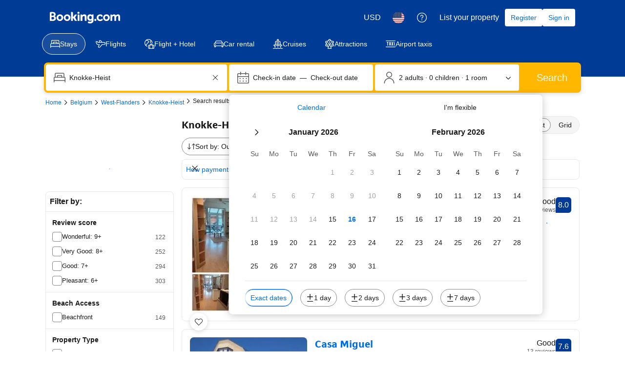

--- FILE ---
content_type: text/html; charset=UTF-8
request_url: https://www.booking.com/hotel/be/squirrels-oak.html
body_size: 1812
content:
<!DOCTYPE html>
<html lang="en">
<head>
    <meta charset="utf-8">
    <meta name="viewport" content="width=device-width, initial-scale=1">
    <title></title>
    <style>
        body {
            font-family: "Arial";
        }
    </style>
    <script type="text/javascript">
    window.awsWafCookieDomainList = ['booking.com'];
    window.gokuProps = {
"key":"AQIDAHjcYu/GjX+QlghicBgQ/[base64]",
          "iv":"A6x+agFw3wAAGjJo",
          "context":"MGqN1DXX2IeYZIDDCIjD41uNsFVxxM/xAX1bM+b40F/+ALC7fg8s+S2TaKX1Lb0FCBuo6JBUtwu72n42wpvrILPtF18iF+LoaZWhf28PRtAV65UprSvj/[base64]/6RJYh8KZThXirOM6toQjwEZU="
};
    </script>
    <script src="https://d8c14d4960ca.337f8b16.us-east-2.token.awswaf.com/d8c14d4960ca/a18a4859af9c/f81f84a03d17/challenge.js"></script>
</head>
<body>
    <div id="challenge-container"></div>
    <script type="text/javascript">
        AwsWafIntegration.saveReferrer();
        AwsWafIntegration.checkForceRefresh().then((forceRefresh) => {
            if (forceRefresh) {
                AwsWafIntegration.forceRefreshToken().then(() => {
                    window.location.reload(true);
                });
            } else {
                AwsWafIntegration.getToken().then(() => {
                    window.location.reload(true);
                });
            }
        });
    </script>
    <noscript>
        <h1>JavaScript is disabled</h1>
        In order to continue, we need to verify that you're not a robot.
        This requires JavaScript. Enable JavaScript and then reload the page.
    </noscript>
</body>
</html>

--- FILE ---
content_type: text/css
request_url: https://cf.bstatic.com/psb/capla/static/css/6d47b49b.4b4897e1.chunk.css
body_size: 19984
content:
.acd0371e31{margin-block-end:var(--bui_spacing_2x);padding:var(--bui_spacing_2x) var(--bui_spacing_2x) 0 var(--bui_spacing_2x)}.d2b2a267b5{margin-block-end:var(--bui_spacing_4x)}.acd0371e31 a{font-weight:400}.acd0371e31 ol li:last-child a{text-decoration:none;color:var(--bui_color_foreground_alt);cursor:default}.acd0371e31 ol{margin:0}
.f070c572b0{padding:0 var(--bui_spacing_2x);margin-block-end:var(--bui_spacing_4x)}.f070c572b0 a:hover{color:var(--bui_color_foreground)}
.b566a1d4c2{margin:0!important}
.f0c3c77545{--border-color:var(--bui_color_border);--border-color-between-buttons:var(--bui_color_border);transition:var(--bui_animation_hover);transition-property:color}.f0c3c77545:not(:last-child),.f0c3c77545:not(:last-child):active:before,.f0c3c77545:not(:last-child):before,.f0c3c77545:not(:last-child):hover:before{border-start-end-radius:0;border-end-end-radius:0;border-block-start-color:var(--border-color);border-inline-end-color:var(--border-color-between-buttons);border-block-end-color:var(--border-color);border-inline-start-color:var(--border-color)}.f0c3c77545:not(:first-child),.f0c3c77545:not(:first-child):active:before,.f0c3c77545:not(:first-child):before,.f0c3c77545:not(:first-child):hover:before{border-start-start-radius:0;border-end-start-radius:0;border-block-start-color:var(--border-color);border-inline-end-color:var(--border-color);border-block-end-color:var(--border-color);border-inline-start-color:var(--border-color-between-buttons)}.f0c3c77545+.f0c3c77545{margin-inline-start:-1px}.f0c3c77545.ba667d0f78{--border-color:var(--bui_color_action_border);color:var(--bui_color_action_foreground)}.f0c3c77545.ba667d0f78:active:before,.f0c3c77545.ba667d0f78:before,.f0c3c77545.ba667d0f78:hover:before{background:var(--bui_color_action_highlighted_alt)}
.bb51db7864{position:relative;z-index:5}
.cacb5ff522{padding:0;margin:0;flex:1}.c6275ff12e{overflow:hidden}.c6275ff12e:after{display:block;content:"";width:815px}
.a0f53222cd{white-space:nowrap}.d61114dfd8{font-size:var(--bui_font_body_2_font-size);line-height:var(--bui_font_body_2_line-height);font-weight:var(--bui_font_body_2_font-weight);font-family:var(--bui_font_body_2_font-family);font-weight:700}
.e41ed95dae{cursor:pointer;position:relative;display:inline-block;height:auto;text-align:center;width:100%;padding-block-end:calc(var(--bui_spacing_1x) * 2.5)}.e5421a39e5{position:relative;background:var(--bui_color_brand_primary_background);border:var(--bui_border_width_100) solid var(--bui_color_white);border-radius:var(--bui_border_radius_100);color:var(--bui_color_white);padding:1px var(--bui_spacing_1x);white-space:nowrap;display:inline-flex;align-items:center;justify-content:center;inset-block-end:0}.ab2373f0d5{border:unset}.e5421a39e5:after{background-color:inherit;border-block-end:inherit;border-inline-start:1px solid #0000;border-inline-end:inherit;border-block-start:1px solid #0000;inset-block-end:-4px;content:"";display:block;height:6px;inset-inline-start:0;margin:0 auto;position:absolute;inset-inline-end:0;transform:rotate(45deg);width:6px;z-index:2}.ab2373f0d5:after{inset-block-end:-3px}.cf46392b1e{padding:var(--bui_spacing_1x);gap:4px}.eb5f10b606{margin-inline-end:var(--bui_spacing_1x)}.eb5f10b606.fa250ccce6{margin-inline-end:unset}.e3fabe5c9d{padding:var(--bui_spacing_half);margin-block-start:var(--bui_spacing_half);margin-inline-end:var(--bui_spacing_1x);margin-block-end:var(--bui_spacing_half);margin-inline-start:0}.e3fabe5c9d.fa250ccce6{margin-inline-end:unset}.cc85dab4dc .e03854927f{order:1}.cc85dab4dc .ffcf37bdcf{margin-inline-end:unset;margin-inline-start:var(--bui_spacing_1x);order:2}.f0150b86c3{background:var(--bui_color_background_inverted)}.f3f82177d0{background:var(--bui_color_action_background)}.e41ed95dae:hover .e5421a39e5{background:var(--bui_color_action_background)}.d5d57b5b1f{background:var(--bui_color_destructive_background)}.e41ed95dae:hover .e5421a39e5.d5d57b5b1f{background:var(--bui_color_destructive_highlighted)}.f3f82177d0.d5d57b5b1f{background:var(--bui_color_destructive_highlighted)}.f0150b86c3.d5d57b5b1f{background:var(--bui_color_destructive_background)}.d7b34cd0b1{position:relative;display:flex;height:16px;cursor:pointer;width:16px}.d669e1398c{width:var(--bui_spacing_4x);height:var(--bui_spacing_4x);display:flex;justify-content:center;align-items:center;transition:scale .2s ease-in-out;will-change:transform}.e3450c0383{position:relative;display:inline-flex;white-space:nowrap;border:2px solid var(--bui_color_white);width:var(--bui_spacing_2x);height:var(--bui_spacing_2x);border-radius:50%;background-color:rgba(var(--bui_color_destructive_background_rgb),.5)}.d7b34cd0b1:hover .e3450c0383{background:var(--bui_color_destructive_background)}.f0150b86c3.e3450c0383{background-color:#59595980}.f3f82177d0.e3450c0383{background-color:var(--bui_color_destructive_background)}.cdc5953520{border:1px solid var(--bui_color_white);width:9px;height:9px;border-radius:50%;margin:1px;background-color:#ca4758}.d78564500b{padding-block-end:unset;transform:scale(.85)}.f2f4a0b3e1{height:34px;inset-inline-start:0;position:relative;inset-block-start:0;width:28px;z-index:2}.b13e59c100{position:absolute;inset-block-start:calc(var(--bui_spacing_1x) * 1.5);inset-inline-start:calc(var(--bui_spacing_1x) * 1.5);z-index:3;width:var(--bui_spacing_4x);color:var(--bui_color_action_background)}.f2f4a0b3e1 svg{fill:var(--bui_color_white);stroke:var(--bui_color_action_border);stroke-width:var(--bui_border_width_100)}.fc944008c3{transform:scale(1.3)!important}.d692e73489{color:var(--bui_color_white);position:absolute;inset-block-start:calc(var(--bui_spacing_1x) * 1.5);inset-inline-start:var(--bui_spacing_2x);z-index:3}.d692e73489>svg{fill:var(--bui_color_white);width:calc(3 * var(--bui_spacing_1x))}.fc944008c3 .eb5f10b606>svg{fill:var(--bui_color_destructive_foreground);stroke:var(--bui_color_destructive_foreground)}.fc944008c3 .f2f4a0b3e1>svg{fill:var(--bui_color_destructive_background);stroke:var(--bui_color_white)}.a63c71934b{animation:f63f33dfb7 4s infinite;position:absolute;background-color:var(--bui_color_destructive_foreground);border-radius:50%;display:block;height:100px;width:100px;inset-inline-start:50%;inset-block-start:50%;margin-inline-start:-50px;margin-block-start:-50px;pointer-events:none;z-index:-1}@keyframes f63f33dfb7{0%{opacity:.5;transform:scale(.1)}40%{opacity:0;transform:scale(1)}to{opacity:0}}.d9f553f9f9{animation-name:d2b83da124;animation-duration:.4s;animation-timing-function:ease;animation-iteration-count:infinite;animation-direction:alternate}@keyframes d2b83da124{0%{transform:translateY(-5px) scale(1.2)}to{transform:translateY(-20px) scale(1.2)}}.a781ecc375:hover .e5421a39e5{transition:all .15s ease-in-out;padding:calc(var(--bui_spacing_1x) * .5) calc(var(--bui_spacing_1x) * 1.5)}.aa75f2112b{border-radius:0}.aa75f2112b.f0150b86c3,.aa75f2112b.f0150b86c3.d5d57b5b1f{background-color:var(--bui_color_white);color:var(--bui_color_foreground_alt);border-color:var(--bui_color_foreground_alt)}.aa75f2112b.f3f82177d0,.aa75f2112b.f3f82177d0.d5d57b5b1f,.e41ed95dae:hover .aa75f2112b.d5d57b5b1f,.e41ed95dae:hover .aa75f2112b.f0150b86c3{background-color:var(--bui_color_action_background);color:var(--bui_color_white);border-color:var(--bui_color_white)}.aa75f2112b.f0150b86c3.d5d57b5b1f .eb5f10b606{color:var(--bui_color_destructive)}.aa75f2112b.d5d57b5b1f .eb5f10b606,.aa75f2112b.d5d57b5b1f.f3f82177d0 .eb5f10b606,.e41ed95dae:hover .aa75f2112b.d5d57b5b1f .eb5f10b606{color:var(--bui_color_white)}.aa75f2112b.f0150b86c3.d5d57b5b1f .cdc5953520{border-color:var(--bui_color_destructive_highlighted);background-color:rgba(var(--bui_color_destructive_background_rgb),.5)}.aa75f2112b.d5d57b5b1f .cdc5953520,.aa75f2112b.d5d57b5b1f.f3f82177d0 .cdc5953520,.e41ed95dae:hover .aa75f2112b.d5d57b5b1f .cdc5953520{border-color:var(--bui_color_white);background-color:#ca4758}.aa75f2112b.f3f82177d0.d5d57b5b1f.e1e8f53d9f,.e41ed95dae:hover .aa75f2112b.d5d57b5b1f.e1e8f53d9f{background-color:var(--bui_color_destructive_highlighted)}.e314531cee{position:relative;width:14px;height:14px;margin-inline-end:calc(.5 * var(--bui_spacing_1x))}.cb27e86825{position:absolute;inset-block-start:0;inset-inline-start:0;margin:0}.aa75f2112b.f3f82177d0 .f9b7b31d50,.e41ed95dae:hover .f9b7b31d50,.b6f1f667ad{display:none}.aa75f2112b.f3f82177d0 .b6f1f667ad,.e41ed95dae:hover .b6f1f667ad{display:block}.dd3fd3caf3{height:4px;inset-inline-start:0;margin:0 auto;position:absolute;inset-inline-end:0;inset-block-start:25px;width:12px;z-index:1;border-radius:50%;background-color:var(--bui_color_black);opacity:.24}.aa75f2112b.f0150b86c3:not(.f3f82177d0):not(.d5d57b5b1f){transform:translateX(8px)}
.e662855efb{cursor:pointer;height:34px;width:28px;position:relative}.b661c3e550{transform:scale(.7)}.d11e254ea3{transform:scale(.85)}.f1f215fa31{transform:scale(1)}.b51fbef31f{transform:scale(1.3)}.eb17c6bf6f.de24f33949{transform:scale(1.2)}.eb17c6bf6f.b51fbef31f{transform:scale(1.45)}.e662855efb svg{height:auto;width:100%}.afb7650c30{height:34px;left:0;position:relative;top:0;width:28px;z-index:2}.afb7650c30>svg{fill:#003580;stroke:var(--bui_color_white);stroke-width:var(--bui_border_width_100)}.b9146e2644 .afb7650c30>svg{fill:var(--bui_color_white);stroke:var(--bui_color_action_border)}.c8a164d5c6 .afb7650c30>svg{fill:var(--bui_color_action_background)}.d0af4bfa29{color:var(--bui_color_white);position:absolute;top:6px;left:6px;z-index:3;width:var(--bui_spacing_4x)}.d0af4bfa29>svg{fill:var(--bui_color_white)}.c229572132{height:10px;left:9px;top:9px;width:10px}.c229572132>svg{stroke:var(--bui_color_white);stroke-width:var(--bui_border_width_100)}.c229572132 .ee9224d434{stroke-width:2px}.b9146e2644 .d0af4bfa29{color:var(--bui_color_action_background)}.b9146e2644 .d0af4bfa29>svg{fill:var(--bui_color_action_background)}.a631affd0a>svg,.b9146e2644 .a631affd0a>svg{fill:#d88583}.a631affd0a .ee9224d434{stroke-width:1px}.b9146e2644 .c229572132>svg{stroke:var(--bui_color_action_background)}.c23cbebb88{height:4px;left:0;margin:0 auto;position:absolute;right:0;top:30px;width:12px;z-index:1}.c23cbebb88>svg{fill:var(--bui_color_black);fill-opacity:.24;left:0;position:absolute;top:0}.eb17c6bf6f{transform:scale(1.1)}.b7bce65676{animation:c1836125a5 4s infinite;position:absolute;background-color:var(--bui_color_action_background);border-radius:50%;display:block;height:100px;width:100px;left:50%;top:50%;margin-left:-50px;margin-top:-50px;pointer-events:none;z-index:-1}@keyframes c1836125a5{0%{opacity:.5;transform:scale(.1)}40%{opacity:0;transform:scale(1)}to{opacity:0}}.c17250dc23 .afb7650c30>svg{fill:var(--bui_color_background)}.cc077c4225 .afb7650c30>svg{fill:var(--bui_color_background_inverted)}.b9146e2644.c17250dc23 .afb7650c30>svg{fill:var(--bui_color_white);stroke:var(--bui_color_foreground)}.b9146e2644.c17250dc23 .d0af4bfa29{color:var(--bui_color_foreground)}.b9146e2644.c17250dc23 .d0af4bfa29>svg{fill:var(--bui_color_foreground)}.fb9ad71fd4 .afb7650c30>svg{fill:var(--bui_color_action_background)}.b9146e2644.fb9ad71fd4 .afb7650c30>svg{fill:var(--bui_color_white);stroke:var(--bui_color_action_border)}.b9146e2644.fb9ad71fd4 .d0af4bfa29{color:var(--bui_color_action_foreground)}.b9146e2644.fb9ad71fd4 .d0af4bfa29>svg{fill:var(--bui_color_action_background)}.c8a164d5c6.fb9ad71fd4 .afb7650c30>svg{fill:var(--bui_color_brand_primary_background)}.e662855efb:hover .afb7650c30>svg{fill:#0071c2}.b9146e2644:hover .afb7650c30>svg{fill:var(--bui_color_white);stroke:var(--bui_color_action_border)}.b9146e2644:hover .d0af4bfa29{color:var(--bui_color_action_foreground)}.b9146e2644:hover .d0af4bfa29>svg{fill:var(--bui_color_action_background)}.a009b7567b .afb7650c30{fill:var(--bui_color_action_background)}.b9146e2644.a009b7567b .afb7650c30{fill:var(--bui_color_white);stroke:var(--bui_color_action_border)}.b9146e2644.a009b7567b .d0af4bfa29{fill:var(--bui_color_action_background)}.a009b7567b .d0af4bfa29,.a009b7567b .afb7650c30{animation-name:c2a12996ab;animation-duration:.4s;animation-timing-function:ease;animation-iteration-count:infinite;animation-direction:alternate}.a009b7567b .c23cbebb88{animation-name:ca07259931;animation-duration:.4s;animation-timing-function:ease;animation-iteration-count:infinite;animation-direction:alternate}@keyframes c2a12996ab{0%{transform:translateY(-5px) scale(1.4)}to{transform:translateY(-20px) scale(1.4)}}@keyframes ca07259931{0%{transform:scale(1.4)}to{transform:scale(1)}}.db9302bf6f .afb7650c30>svg{fill:var(--bui_color_destructive_background)}.b9146e2644.db9302bf6f .afb7650c30>svg{fill:var(--bui_color_white);stroke:var(--bui_color_action_border)}.b9146e2644.db9302bf6f .d0af4bfa29>svg{fill:var(--bui_color_destructive_background)}.a009b7567b.db9302bf6f .afb7650c30>svg{fill:#0071c2}.dba7ebc993 svg{width:var(--bui_spacing_3x);height:var(--bui_spacing_3x);margin-top:2px;margin-left:2px}
.d0da509016{position:relative;width:28px;height:34px;pointer-events:none}.bd9b69f552{width:28px;height:34px;z-index:2;pointer-events:none}.a013f0880d{fill:var(--bui_color_action_background);stroke:var(--bui_color_white);stroke-width:var(--bui_border_width_100);pointer-events:none}:hover>.d0da509016 .a013f0880d{fill:var(--bui_color_action_highlighted)}.b3365f89cc{position:absolute;inset-block-start:9px;inset-inline-start:9px;width:var(--bui_spacing_2x);height:var(--bui_spacing_2x);background-color:var(--bui_color_white);border:1px solid var(--bui_color_white);border-radius:50%;pointer-events:none;z-index:2}.a161204662{position:absolute;inset-block-start:30px;inset-inline-start:8px;fill:var(--bui_color_black);fill-opacity:.24;z-index:1;width:var(--bui_spacing_3x);height:var(--bui_spacing_1x)}
.a4b5de1097{display:inline;position:relative;height:72px;width:160px;cursor:pointer;background-image:url(../../static/media/map-entry-point.a4993e6a.png);border-radius:var(--bui_border_radius_200)}.a4b5de1097.bfa6fd2be3{cursor:default}.a4b5de1097 .d9e350f105,.a4b5de1097 .d9e350f105:active{position:absolute;left:50%;inset-block-start:50%;transform:translate(-50%,-50%);white-space:nowrap}.b01f227258{display:block;width:100%}.d11edba6e1{min-height:150px}.d11edba6e1 .d9e350f105,.d11edba6e1 .d9e350f105:active{inset-block-start:100px}.f19cf6dd72{display:flex;justify-content:center;padding-block-start:30px}.f19cf6dd72>*{transform:scale(1.3)}
.d4a98186ec{align-items:center;display:flex;justify-content:space-between}.bcadb1ad26{margin-block-end:var(--bui_spacing_4x);align-items:unset}.caf6a23fb4{align-items:center;margin-block-end:var(--bui_spacing_2x)}
.ab754dae6a{position:relative;width:28px;height:34px;pointer-events:none;display:inline-block;transform:scale(1.2)}.cf4f7f1c85{width:28px;height:34px;z-index:2;pointer-events:none}.f9e4c0ba78{fill:var(--bui_color_action_background);stroke:var(--bui_color_white);stroke-width:var(--bui_border_width_100);pointer-events:none}.c088c2dc6a{position:absolute;top:9px;left:9px;width:var(--bui_spacing_2x);height:var(--bui_spacing_2x);background-color:var(--bui_color_white);border:1px solid var(--bui_color_white);border-radius:50%;pointer-events:none;z-index:2}.a22a7f2c71{position:absolute;top:30px;left:8px;fill:var(--bui_color_black);fill-opacity:.24;z-index:1;width:var(--bui_spacing_3x);height:var(--bui_spacing_1x)}
.d0a449df99{display:inline-block;position:relative;height:80px;width:200px;overflow:hidden}.c204bd507e{display:block;min-height:100px;width:100%}.c92bc4739d{height:100%}.d5acc35573{min-height:110px}.a88a546fb2{background-image:url(https://q-xx.bstatic.com/xdata/images/xphoto/max512/316783934.jpg?k=b6f326d8134f5b83c9a371af8dd9a8e618dc1f26928c5f94fd36605ff2974b37);background-size:cover;background-position:50%;position:absolute;width:100%;height:100%}.f3ef231144{background-position:bottom}.f169b77723{background-image:none;background-color:var(--bui_color_background_alt)}.f0a25f2aec{white-space:nowrap}.b108fb4540{position:absolute;top:50%;width:100%;text-align:center;margin-top:-18px}.d79839f06e{top:unset;margin-top:unset;bottom:24px}.d5acc35573 .b108fb4540{margin-top:-36px}.f4be72919c{margin:0 0 2px}.b168fcddb1{border-radius:var(--bui_border_radius_200)}.cebde5414f{display:inline-block;background-color:var(--bui_color_action_background);color:var(--bui_color_white);border:0;padding:var(--bui_spacing_3x)}
.ce1108eff4{display:block;height:150px;overflow:hidden;border-radius:var(--bui_border_radius_200);position:relative}.c6634af32b{overflow:visible;border-radius:0}.ceec6cbaa0{overflow:hidden}.ec159f210c{position:absolute;inset:0}
.ed67d8ddb5{padding:var(--bui_spacing_1x) 0}.e69c1f923d{padding:var(--bui_spacing_half) var(--bui_spacing_1x) 0}
.f2e7904f0f textarea::placeholder{opacity:.7}.f2e7904f0f textarea:focus::placeholder{opacity:0}.ad80c22c84{white-space:nowrap}.acfbdf020e{display:inline;vertical-align:middle;white-space:normal}.cfa3034979{display:inline-block;vertical-align:middle;line-height:0}.aee00cd855{box-sizing:content-box;padding:var(--bui_spacing_1x)}.cfa3034979 .aee00cd855:hover:before{background-color:var(--bui_color_background_base)}
.a7db89fb42{line-height:0}
.b1de6ff0ef{padding:0}.f5a6d1abf5{display:inline}.a6f06a0e7d{display:inline;color:var(--bui_color_foreground_alt);unicode-bidi:plaintext}.aee8236a58{padding:var(--bui_spacing_2x) 0}.aee8236a58 label>div:after,.aee8236a58 label>div:before{top:0;transform:none}.c93f162d20{font-size:var(--bui_font_body_2_font-size);line-height:var(--bui_font_body_2_line-height);font-weight:var(--bui_font_body_2_font-weight);font-family:var(--bui_font_body_2_font-family);margin-top:var(--bui_spacing_2x)}.a44bf30e7c{font-size:var(--bui_font_small_1_font-size);line-height:var(--bui_font_small_1_line-height);font-weight:var(--bui_font_small_1_font-weight);font-family:var(--bui_font_small_1_font-family);color:var(--bui_color_foreground_alt);margin-top:2px}.db6bc3db3a{padding:calc(var(--bui_spacing_1x) + 1px) 0}.db6bc3db3a .d0d0d1a234{display:flex;align-items:flex-end;justify-content:space-between}.db6bc3db3a .f5a6d1abf5{font-size:13px}.db6bc3db3a .a6f06a0e7d{margin-left:var(--bui_spacing_1x)}
.f2f90d8ca7{background:var(--bui_color_border_alt)}.bdb828a88f{margin-top:var(--bui_spacing_2x)}
.ad76ffd3aa{display:inline}.b935b6196b{display:inline;color:var(--bui_color_foreground_alt);unicode-bidi:plaintext}.d67c8f4f34{padding:var(--bui_spacing_2x) 0}.d67c8f4f34 label>div:after,.d67c8f4f34 label>div:before{top:0;transform:none}.bc61868f45{font-size:var(--bui_font_small_1_font-size);line-height:var(--bui_font_small_1_line-height);font-weight:var(--bui_font_small_1_font-weight);font-family:var(--bui_font_small_1_font-family);color:var(--bui_color_foreground_alt);margin-top:2px}.cf2507fc64{padding:calc(var(--bui_spacing_1x) + 1px) 0}.cf2507fc64 .e46cc4d70d{display:flex;align-items:flex-end;justify-content:space-between}.cf2507fc64 .ad76ffd3aa{font-size:13px}.cf2507fc64 .b935b6196b{margin-left:var(--bui_spacing_1x)}
.cd251a3f9c>button>span:has(>svg){color:var(--bui_color_action_foreground);fill:var(--bui_color_action_foreground);padding-top:calc(var(--bui_spacing_2x) - var(--bui_spacing_1x));align-self:start}.a0e6145063{padding-inline-start:var(--bui_spacing_8x)}div:has(>.a0e6145063){padding-block:0!important}
.ea12bd8b1e{font-size:var(--bui_font_body_2_font-size);line-height:var(--bui_font_body_2_line-height);font-weight:var(--bui_font_body_2_font-weight);font-family:var(--bui_font_body_2_font-family);margin-top:var(--bui_spacing_2x)}.f41a6c07f4{padding-inline-start:var(--bui_spacing_8x)}div:has(>.f41a6c07f4){padding-block:0}
.fd2b6b5a4b{margin:var(--bui_spacing_2x) 0 var(--bui_spacing_half);padding:0 calc(var(--bui_spacing_4x) - 3px) var(--bui_spacing_2x) var(--bui_spacing_6x)}.c78fca9e6d{display:flex;height:60px;align-items:flex-end;justify-content:space-between;position:relative;z-index:1}.ea54ee8e37{background:var(--bui_color_border_alt);border-radius:4px 4px 0 0;width:4px}.c78fca9e6d+.d27b5e9710{margin-top:calc(-1 * var(--bui_spacing_4x) + var(--bui_spacing_half));-webkit-user-select:none;user-select:none}.b59a4d4d3b{margin:var(--bui_spacing_3x) 0 var(--bui_spacing_half);padding:0 calc(var(--bui_spacing_3x) - var(--bui_spacing_half)) var(--bui_spacing_2x)}.c9f3f0d100{margin:calc(var(--bui_spacing_2x) + var(--bui_spacing_half)) 0 0;padding:0 var(--bui_spacing_3x) 0 var(--bui_spacing_6x)}.b673562484{margin:0 calc(var(--bui_spacing_3x) * -1 - var(--bui_spacing_half) * -1) var(--bui_spacing_1x);display:inline-block}
.c040206d50{display:inline}.e23819a3eb{display:inline;color:var(--bui_color_foreground_alt);unicode-bidi:plaintext}.bd460a1c99{padding:var(--bui_spacing_2x) 0;flex-wrap:nowrap}.bd460a1c99 label>div:after,.bd460a1c99 label>div:before{top:0;transform:none}.aa10f83231 button:last-of-type{color:var(--bui_color_border)}.e729be5dad button:first-of-type+*{color:var(--bui_color_border)}.a312dd2667 button:first-of-type{color:var(--bui_color_border)}.df5674a1c9{font-size:var(--bui_font_body_2_font-size);line-height:var(--bui_font_body_2_line-height);font-weight:var(--bui_font_body_2_font-weight);font-family:var(--bui_font_body_2_font-family);margin-top:var(--bui_spacing_2x)}.ea9f04ec5a{font-size:var(--bui_font_small_1_font-size);line-height:var(--bui_font_small_1_line-height);font-weight:var(--bui_font_small_1_font-weight);font-family:var(--bui_font_small_1_font-family);color:var(--bui_color_foreground_alt);margin-top:2px}.ffd1c03e42{padding:calc(var(--bui_spacing_1x) + 1px) 0}.ffd1c03e42 .c040206d50{font-size:13px}.e672a45528{margin-top:var(--bui_spacing_1x)}
.c28b90faad{margin-top:var(--bui_spacing_1x)}.e83a28f020{color:var(--bui_color_foreground_disabled)}.ff81768928{position:relative}.ff81768928>*{width:100%}.cee5495101{padding-top:var(--bui_spacing_4x)}.c7c34a567c{width:100%}.f9b2102ea0{margin-top:var(--bui_spacing_2x)}.a9781353ad{width:100%}.a9781353ad label{padding:var(--bui_spacing_3x) 0}
.a206e81dd8{margin-bottom:var(--bui_spacing_2x);padding:0}.ba5aaf262f{padding:var(--bui_spacing_4x)}.bfb55afbed{padding:var(--bui_spacing_3x) var(--bui_spacing_4x) var(--bui_spacing_2x) calc(var(--bui_spacing_3x) + 1px)}.bfb55afbed .a206e81dd8{margin-bottom:var(--bui_spacing_1x)}.aeaffe47bf{padding:var(--bui_spacing_2x) var(--bui_spacing_2x) 0 var(--bui_spacing_2x)}.aeaffe47bf .a206e81dd8{margin-bottom:0}.dd54d56669{overflow-x:hidden}.f48a80913d{padding:var(--bui_spacing_3x)}fieldset.eaa3cb80f6{border:none;padding:0;margin:0;min-inline-size:unset}
.c03fb03748{padding:0;border:1px solid var(--bui_color_border_alt);border-radius:var(--bui_border_radius_200);background-color:var(--bui_color_background_base)}.bfe50ba0b8{border:none}.bccd384616{padding:var(--bui_spacing_3x) var(--bui_spacing_2x) var(--bui_spacing_2x) var(--bui_spacing_3x);border-bottom:1px solid var(--bui_color_border_alt)}.af14c1311d{padding:var(--bui_spacing_2x);border-bottom:1px solid var(--bui_color_border_alt)}.a97e0ac4cf{margin-top:var(--bui_spacing_4x);margin-bottom:var(--bui_spacing_4x);border-color:var(--bui_color_border_alt)}.a97e0ac4cf .af14c1311d{border-bottom:1px solid var(--bui_color_border_alt)}.aa4fef4db9{border-radius:unset}
.b8f2b74cef{width:100%;height:0}.f89ccb9e30{z-index:1}.e7db369304{position:fixed}.d54e59b01c.f89ccb9e30{width:100%}.d54e59b01c.e7db369304{top:0}.d54e59b01c.c74fa7d389{position:absolute;bottom:0}
.d515eeabf4{position:absolute;inset-block-start:0;z-index:1;width:100vw}.e00457b86e{position:relative;z-index:400;border:none}.e00457b86e button{border:none;width:34px;height:34px;background:none;stroke:#fff;stroke-width:2px;filter:drop-shadow(0 0 4px rgba(0,0,0,.6));margin-block-start:var(--bui_spacing_2x);margin-inline-start:var(--bui_spacing_2x)}.a5e5765562 button{width:56px;height:56px;margin-block-start:0;margin-inline-start:0;vertical-align:middle;text-align:center}.a148e72751{width:100%;height:80px;position:absolute;background:linear-gradient(0deg,#0000,#0000004d);inset-block-start:0;pointer-events:none}
.debb8b7218{position:absolute;inset-block-start:0;inset-inline-end:0;inset-inline-start:0;display:flex;align-items:center;justify-content:center;min-height:100%}.da2b8254d4{z-index:500;background-color:#ffffff4d}
.e147f3c8e7{display:inline-flex}.b47e3bcb9c{display:inline-block;white-space:nowrap}.b21db86bf9{display:inline-block}.b21db86bf9 svg{width:11px;height:11px;margin-inline-end:var(--bui_spacing_1x);fill:currentcolor}
.a81cb9db2d{margin-block-end:var(--bui_spacing_2x)}.cfbf10a8b1{visibility:hidden;opacity:0}div.e12009eba0{visibility:visible;inset-block-start:10px;opacity:1;transition:opacity .25s;z-index:10}.b35d053aaa{position:absolute;inset-block-end:0}
.d8ee407101{background-position:50%;background-size:cover;width:100%;height:100%}
.d9ca36567f{line-height:var(--bui_spacing_4x);padding:var(--bui_spacing_half) var(--bui_spacing_1x);border-radius:var(--bui_border_radius_100);font-size:12px;font-weight:500;background-color:var(--bui_color_constructive_background);color:var(--bui_color_white)}.f75c9d2144{margin-right:var(--bui_spacing_1x)}.f75c9d2144.f75c9d2144{height:var(--bui_spacing_4x)}
.ff6b37379d{overflow:hidden;border-radius:3px;display:inline-flex;min-height:26px;padding:var(--bui_spacing_1x);font-size:12px;line-height:1;text-align:center;border:1px solid var(--bui_color_border_alt);background-color:var(--bui_color_background_alt)}.b05b8a0954{padding-inline-start:var(--bui_spacing_2x)}.c8af82d2b7{padding:0 var(--bui_spacing_2x);color:var(--bui_color_foreground)}.b05b8a0954,.c8af82d2b7{display:flex;align-items:center}.d32d600357{width:auto;max-width:120px;max-height:21px}.ac25a92a7f{align-items:center;flex-direction:column;min-height:0;padding:var(--bui_spacing_2x)}.ac25a92a7f .b05b8a0954{padding:var(--bui_spacing_1x) var(--bui_spacing_2x);margin-bottom:var(--bui_spacing_1x)}.ac25a92a7f .c8af82d2b7{padding:0;line-height:1.2}
.ff88af538a{overflow:hidden;border-radius:3px;display:inline-flex;min-height:26px;font-size:14px;line-height:1;text-align:center;border:1px solid var(--bui_color_border_alt);background-color:var(--bui_color_background_alt)}.c1b4a8ce3f{padding:6px 9px}.e9ee604bed{color:var(--bui_color_white);border-radius:18px 2px 2px 18px;padding:var(--bui_spacing_1x) var(--bui_spacing_2x) var(--bui_spacing_1x) var(--bui_spacing_4x)}.c1b4a8ce3f,.e9ee604bed{display:flex;align-items:center}.e335699c56{width:auto;max-width:120px;max-height:21px}.bc6336c478{align-items:flex-end;flex-direction:column;min-height:0;padding:var(--bui_spacing_2x)}.bc6336c478.ff88af538a{border:none;background-color:#0000}.bc6336c478 .c1b4a8ce3f{padding:0;margin-bottom:var(--bui_spacing_2x)}
.ed3056f9f7{line-height:var(--bui_spacing_4x);padding:var(--bui_spacing_half) var(--bui_spacing_1x);border-radius:var(--bui_border_radius_100);font-size:12px;font-weight:400;background-color:var(--bui_color_constructive_background);color:var(--bui_color_white)}
.e0e0b9e261{display:flex;flex-wrap:wrap}.bbcfab01c2{margin-bottom:var(--bui_spacing_2x);margin-inline-end:var(--bui_spacing_2x)}.abfdc040be{justify-content:flex-end}.abfdc040be .bbcfab01c2{margin-inline-end:initial;margin-inline-start:var(--bui_spacing_2x)}
.cafac92f4a{display:block}.fcc645b25d{text-align:right}.f2f358d1de{font-weight:500;font-family:BlinkMacSystemFont,-apple-system,Segoe UI,Roboto,Helvetica,Arial,sans-serif;color:var(--bui_color_foreground)}.d68334ea31{color:var(--bui_color_destructive_foreground);text-decoration:line-through;margin:0 3px}.b2d4ad7a15{font-size:16px;font-weight:500;line-height:24px;color:var(--bui_color_destructive_foreground);text-decoration:line-through}.ac028fa603{margin-left:3px;font-family:BlinkMacSystemFont,-apple-system,Segoe UI,Roboto,Helvetica,Arial,sans-serif}.ccd2dc984b{margin-left:3px;font-family:BlinkMacSystemFont,-apple-system,Segoe UI,Roboto,Helvetica,Arial,sans-serif}.bcc9679f3b{color:var(--bui_color_destructive_foreground);text-decoration:line-through}.d795ef4144{max-width:500px}.ab607752a2{display:inline-block}.b326b7423a{display:block}.d58faa3d6a{text-align:left}.e5377cce84{text-align:right}.a2efaf6c2e{display:block}.f6b355237f{white-space:nowrap}.e725a11992{margin-right:3px}.e6ab5b5b63{margin-left:3px}.bf44319e7e{margin-left:var(--bui_spacing_1x)}.b6aa3f089f{position:relative;top:-2px;margin-left:3px;vertical-align:middle}.d90842265b{margin-left:var(--bui_spacing_1x);vertical-align:text-top}.a373cdfaea{color:var(--bui_color_action_foreground)}.e01153b159{color:var(--bui_color_foreground_inverted)}.b091ff8d21{margin:var(--bui_spacing_4x) 0}.be2fd8df4c{margin-bottom:var(--bui_spacing_2x)}.da745aa322{margin:calc(var(--bui_spacing_2x) * -1) 0 var(--bui_spacing_2x)}.ac8cb41332{margin-left:var(--bui_spacing_1x)}.ccb42190e8{margin-left:var(--bui_spacing_1x);vertical-align:text-bottom}.b57789eae3{padding-bottom:var(--bui_spacing_1x)}.b3559b4a95{display:block}.f7c2d1a1f4{margin-right:var(--bui_spacing_1x)}.ecabcfd871{font-weight:500;font-family:BlinkMacSystemFont,-apple-system,Segoe UI,Roboto,Helvetica,Arial,sans-serif}.bc953715bf{display:block;margin-top:var(--bui_spacing_1x)}.f8f74e6f1f{font-size:var(--bui_font_size_caption);line-height:var(--bui_line_height_caption)}.e3e3b5c3ac{font-size:var(--bui_font_size_caption);line-height:var(--bui_line_height_caption)}.d2b1650e54{color:var(--bui_color_destructive_foreground);text-decoration:line-through}.cc5da3f00c{font-weight:var(--bui_font_weight_bold)}.a5bef32ed0{font-size:var(--bui_font_size_display_1);line-height:var(--bui_line_height_display_1);font-weight:var(--bui_font_weight_bold)}.c477305bc4{color:var(--bui_color_destructive_foreground)}.f8864b11cd{color:var(--bui_color_foreground_secondary)}.b0175d9185{display:inline-flex;margin-inline-end:var(--bui_spacing_2x)}
.ab98e8129f{color:var(--bui_color_foreground)}.ab98e8129f:before{border-color:var(--bui_color_foreground)}.c1b7ac586a{margin-bottom:var(--bui_spacing_1x)}.bc727ad49b{font-family:monospace}.e885e5cfb0{display:inline-block;font-family:monospace;white-space:nowrap;background-color:var(--bui_color_background_base_alt);padding:0 var(--bui_spacing_1x)}.ea3b612c30{display:block;margin:var(--bui_spacing_2x) 0}
.abba7ff06d{display:block;color:var(--bui_color_foreground_alt);margin-bottom:var(--bui_spacing_2x)}.b94133ae09{display:block;margin:var(--bui_spacing_1x) 0}.b83c1d5139{margin:var(--bui_spacing_1x) 0}.c655723675{display:block;margin-bottom:var(--bui_spacing_2x)}.d5b110bebb{display:block;margin-bottom:var(--bui_spacing_2x)}.ae0a86458f{display:block;margin-bottom:var(--bui_spacing_1x)}.e411b53abb{color:var(--bui_color_constructive_foreground)}.ebbf55796a{display:block;margin-bottom:var(--bui_spacing_2x)}.d4fdd290bb{display:block;margin-bottom:var(--bui_spacing_2x)}.a93c15a0d1{display:block;margin-bottom:var(--bui_spacing_4x)}
.e6099c77e3{margin-top:var(--bui_spacing_6x)}.e5654f6b09{color:var(--bui_color_constructive_background)}.f660154674{margin:0!important}
.f555a85ef6{margin-top:var(--bui_spacing_1x)}.cc2cd4c9c2{color:var(--bui_color_constructive_background)}
.f4e2bdcdc7{height:22px}
.b78944cbee{display:inline-block;vertical-align:top;margin-right:var(--bui_spacing_1x);margin-bottom:var(--bui_spacing_1x)}.c72f8030f5{display:block;margin-right:var(--bui_spacing_1x);margin-bottom:var(--bui_spacing_1x)}.b48c644490{margin-bottom:var(--bui_spacing_2x)}.a253602212{display:block;margin-bottom:var(--bui_spacing_2x)}.d7a604afc6{display:block;margin-bottom:var(--bui_spacing_2x)}.de30d814af{display:block;margin-bottom:var(--bui_spacing_3x)}
.b49ef7c29e{display:block;position:relative;box-sizing:border-box;background:var(--bui_color_background_base);color:var(--bui_color_foreground);cursor:pointer;text-decoration:none;padding:calc(var(--bui_spacing_1x) * 2.5);padding-inline-end:calc(var(--bui_spacing_1x) * 2.5);box-shadow:0 5px 5px #00000012;width:100%;border-block-end:1px solid var(--bui_color_border_alt)}.d792a7e0cf{width:350px;padding-inline-end:calc(var(--bui_spacing_1x) * 2.5)}.d792a7e0cf:first-child{margin-block-start:unset}.d792a7e0cf .a5b7b0d8ff{margin-inline-start:calc(35% + 8px)}.a90b6d8c8e{background:#e9f0fa;border-color:#c0cddf;border-block-end-width:calc(var(--bui_spacing_1x) * .5);border-block-end-color:#c0cddf}.b49ef7c29e:hover{background:var(--bui_color_background_base);z-index:1;border-block-end:1px solid var(--bui_color_border_alt);filter:drop-shadow(var(--bui_shadow_100))}.b49ef7c29e:hover.ff0534eebf{border-block-end-color:var(--bui_color_accent_border)}.fa2b23a65b{border-color:var(--bui_color_border);border-width:.5px;background:var(--bui_color_foreground_inverted)}.ff0534eebf{border-block-end-color:var(--bui_color_accent_border)}.a28de28c14{z-index:1002;inset-inline-end:calc(var(--bui_spacing_2x) - var(--bui_border_width_100));inset-block-start:calc(var(--bui_spacing_3x) - var(--bui_border_width_100));position:absolute}div.f14728953d{margin-inline-end:calc(var(--bui_spacing_4x) * -1)}.d8f90d4210{width:calc(35% - 10px);position:absolute;inset-block-start:10px;inset-block-end:10px;overflow:hidden;border-radius:var(--bui_border_radius_100)}.a5b7b0d8ff{width:calc(65% - 10px);margin-inline-start:calc(35% + 10px)}.ceb79055a1,.bfa067833a{margin:0 0 calc(var(--bui_spacing_1x) * 2.5)}.cbc97730d7{margin-block-end:var(--bui_spacing_1x)}.ceb79055a1{cursor:help}.a0736b45d5{color:var(--bui_color_foreground);border-block-end:dotted 1px var(--bui_color_brand_primary_background)}.dd7324b16a{margin:0 0 var(--bui_spacing_2x)}.f4ab049373,.a6093c8ec6{text-align:end}.a6124e24ad{font-weight:600;text-align:end;position:relative;color:var(--bui_color_destructive_foreground)}.d7426e127e{font-weight:600;text-align:end;color:var(--bui_color_constructive_foreground)}.adf8165960{color:var(--bui_color_foreground);text-align:end}.c38fe124ed{color:var(--bui_color_foreground);margin:0 0 calc(var(--bui_spacing_1x) * 2.5)}.d792a7e0cf .c38fe124ed{font-weight:700}.cb1a0a0892{margin-inline-end:var(--bui_spacing_1x)}.d946892e0e{margin-block-start:var(--bui_spacing_1x)}.f441f18fad{flex-wrap:nowrap}.d8e0856cd4{position:relative;inset-block-start:-1px;vertical-align:middle}.c84829860f{width:20px}.eed3075ea2{color:var(--bui_color_foreground);margin-block-end:var(--bui_spacing_2x);display:flex;align-items:center;gap:var(--bui_spacing_1x)}.c41124a91a{border-width:var(--bui_border_width_200);border-style:solid;border-radius:var(--bui_border_radius_300)}.a1050f3d73{color:var(--bui_color_foreground);background-color:var(--bui_color_accent_background);box-sizing:border-box;inset-block-end:0;font-size:12px;line-height:18px;position:absolute;padding:var(--bui_spacing_1x);text-align:center;width:100%}.db2bc00fea{position:absolute;min-width:calc(var(--bui_spacing_2x) * 2);min-height:calc(var(--bui_spacing_2x) * 2);inset-inline-end:var(--bui_spacing_2x);inset-block-start:var(--bui_spacing_2x)}.c52517b5f5{cursor:auto}.f8c5edccdc{display:block}.c41bc64cc8{display:flex;align-items:center}.c41bc64cc8 .cbc97730d7{margin-block-end:unset}.c41bc64cc8 .eed3075ea2{margin-block-end:unset;gap:unset}.c41bc64cc8.d7426e127e{justify-content:flex-end}.cdb214a315{margin-block:var(--bui_spacing_2x) var(--bui_spacing_1x)}.eece7313d5{box-shadow:none}.eece7313d5:hover{z-index:1;box-shadow:0 5px 5px #00000012;filter:drop-shadow(var(--bui_shadow_100));border-block-end-color:#0000}.c1812e319b{color:var(--bui_color_foreground_alt);margin-inline:var(--bui_spacing_1x)}
.dcd3a5c34f{text-align:end;margin:var(--bui_spacing_1x) 0}.d7c8fd88d6{margin-block-start:var(--bui_spacing_2x)}
.fa3fb60deb{display:flex}.a8d95bc37b{flex:0 0 auto}span.a8d95bc37b svg{vertical-align:middle;transform:translateY(-15%)}span.b506848d51{height:1em}.beb5ef4fb4{padding-left:var(--bui_spacing_1x)}.d7a50099f7{padding-right:var(--bui_spacing_1x)}
.e6785652aa{margin-block-end:var(--bui_spacing_2x)}
.d29e2b316c{display:inline-block}.a41b2f4fb7{color:var(--bui_color_constructive_foreground);font-weight:500;margin-right:var(--bui_spacing_half);text-decoration:line-through;display:inline-block}.d04c621ce0{color:var(--bui_color_constructive_foreground);font-family:BlinkMacSystemFont,-apple-system,Segoe UI,Roboto,Helvetica,Arial,sans-serif}.e5d30ecd23 .a41b2f4fb7{color:var(--bui_color_destructive_foreground);font-weight:400}.e5d30ecd23 .d04c621ce0{color:var(--bui_color_foreground);font-weight:500}.ad68e33d96 .a41b2f4fb7{color:var(--bui_color_destructive_foreground)}.ad68e33d96 .d04c621ce0{color:var(--bui_color_foreground)}
.f63314219a{color:var(--bui_color_foreground_alt)}
.b0b835c90c{text-align:right}.ad56d9291b{color:var(--bui_color_foreground_alt)}.eefd65f9da{display:inline-block;margin-right:var(--bui_spacing_1x);text-decoration:line-through;color:var(--bui_color_destructive_foreground)}.fa4ddee331{display:inline-block;font-size:20px;font-weight:500;line-height:28px}.a9dfd0d3fc{color:var(--bui_color_foreground_alt)}.bf6b8f19ee{display:block;font-size:12px;line-height:18px;font-weight:700;color:var(--bui_color_constructive_foreground)}
.bc63a4822c{text-align:end;padding-block-start:var(--bui_spacing_1x);display:block}.a511252a10{margin:0 0 var(--bui_spacing_3x);color:var(--bui_color_foreground);display:flex;flex-wrap:wrap;text-align:start;column-gap:4px}.addcd77418{color:var(--bui_color_foreground_alt);white-space:nowrap;overflow:hidden;text-overflow:ellipsis}.c88ad0cd3f,.f56cab33f6{display:inline}.e1b4c9f1dc{padding-block-end:var(--bui_spacing_2x)}.ab75c30899{font-weight:700}.a511252a10.be7e3d98ea{justify-content:flex-end;margin-block-end:var(--bui_spacing_1x)}
.a551cf1594,.a551cf1594:link{display:flex;flex-direction:column;justify-content:space-evenly;text-align:center;width:100%;height:100%;border:1px solid var(--bui_color_action_border);border-radius:var(--bui_border_radius_200);box-sizing:border-box;text-decoration:none;color:var(--bui_color_foreground);padding:var(--bui_spacing_2x)}.fdb8a1668c{flex:0 1 100%;padding:var(--bui_spacing_2x) var(--bui_spacing_1x)}.a9a22dcd7d{color:var(--bui_color_action_foreground);margin-bottom:var(--bui_spacing_2x);white-space:nowrap;text-overflow:ellipsis;overflow:hidden}.e1ca2942a5{color:var(--bui_color_foreground_alt)}
.d712b449c6.a12b50f8e3{width:75%}
.ddf2554a1e *{font-size:12px}.efc493a846{margin:var(--bui_spacing_2x) 0}.c2f293f0d8,.c2f293f0d8:link,.c2f293f0d8:visited{font-weight:500}@keyframes ae3ce96a7e{0%{transform:rotate(0deg)}to{transform:rotate(2turn)}}.cbac9ea3d4{animation:ae3ce96a7e 1s cubic-bezier(.445,.05,.55,.95) infinite}
.cff01d6938{min-height:194px}.df15d85c21{color:var(--bui_color_destructive_foreground)}
.c46b23c227{margin-block-end:calc(var(--bui_spacing_1x) * 2.5);line-height:calc(var(--bui_spacing_1x) * 6)}.d8d78ec546{font-weight:600;padding:0;margin:0;display:inline;color:var(--bui_color_action_foreground)}.cc967a8307{margin-inline-end:var(--bui_spacing_1x)}.c46b23c227 .d8d78ec546 .ad81f9c163{font-weight:inherit}.c46b23c227 .d8d78ec546 .ad81f9c163:hover{text-decoration:none;color:var(--bui_color_foreground)}.f9ceb6d3fc{display:inline-flex;flex-wrap:wrap;align-items:center;gap:var(--bui_spacing_1x)}.c46b23c227.bdeb36e5a6 .d8d78ec546{color:var(--bui_color_foreground)}.ffb170c263{display:inline-flex;align-items:center;line-height:1}.c46b23c227:not(.f9ceb6d3fc) .ffb170c263:nth-child(2):not(:last-child){margin-inline-end:var(--bui_spacing_1x)}.e54a4a18f4{line-height:1}.c46b23c227 .e3f90756b7{margin-inline-end:var(--bui_spacing_1x);line-height:1}.c46b23c227 .c230b6a5ad{height:var(--bui_spacing_3x)}.c46b23c227 .bf08b42da6{display:inline-flex;align-items:center}.c46b23c227 .bf08b42da6 .c230b6a5ad{fill:var(--bui_color_accent_border);height:14px}.fa1b2fd72a{line-height:1;padding:var(--bui_spacing_half) var(--bui_spacing_1x);transform:scale(.9)}.d835196a62{padding-inline-end:calc(var(--bui_spacing_1x) * 4.5)}.dfcecbe0df{margin-block-end:var(--bui_spacing_2x)}
.c0182b4864{padding:calc(var(--bui_spacing_1x) * 10);margin-block-start:var(--bui_spacing_2x);text-align:center}.a2894095e4{width:108px;margin:0 auto var(--bui_spacing_4x)}.e460df81ce{margin:var(--bui_spacing_4x) 0}.d0ef758e9f{text-align:start}.d9c82e447e{text-align:start;padding-inline-start:var(--bui_spacing_6x)}
.a5362028a6{position:absolute;left:0;inset-inline-end:0;inset-block-start:56px;inset-block-end:0;z-index:1004;background:var(--bui_color_background_base);transform:translateX(0);transition:transform .2s ease;overflow-y:hidden;height:auto}.d2f5a9dba3{display:flex;flex-direction:column;position:sticky;align-items:center;padding:25px;width:-moz-fit-content;width:fit-content;white-space:nowrap;border-radius:var(--bui_border_radius_200);border:1px solid #d0d0d0;box-shadow:0 2px 4px #0003;overflow:hidden;margin-inline-start:50%;inset-block-start:50%;background-color:var(--bui_color_background_base);transform:translate(-50%,-50%)}.f4b6a861e3{margin-block-end:var(--bui_spacing_2x)}.e1b4d4a844{color:#383838}.a5362028a6.c28291b9c8{position:relative;inset-block-start:unset}
.cd5a67be96{display:flex;flex-direction:column;padding:calc(var(--bui_spacing_1x) * 2.5)}.d164d39373{display:flex;gap:8px}.e90dece7af{display:inline-flex;gap:var(--bui_spacing_2x);align-items:center}.bfd1f94714{width:var(--bui_spacing_1x);height:var(--bui_spacing_1x);border-radius:var(--bui_border_radius_rounded);background-color:var(--bui_color_background)}.b4ff92f2fe{margin-block-end:var(--bui_spacing_2x)}.bd53c87216{display:flex;flex-direction:column;gap:var(--bui_spacing_2x)}.b6515cd6ab{gap:var(--bui_spacing_2x);display:flex;justify-content:space-between}
.dbc58e66d5{padding-block-start:var(--bui_spacing_3x)}.ceb5ac5118{padding-inline-start:var(--bui_spacing_2x);padding-block-end:var(--bui_spacing_2x)}.c7727e9a9a{padding:0}
.d3a5d75553{padding:0}
.cfd350dcb0{position:absolute;min-height:100%;inset-inline-start:0;padding:0;width:100%;background-color:var(--bui_color_white)}.fbe4e7e6cb{margin:0;padding:0;list-style-type:none}.f66a310066{padding:var(--bui_spacing_3x) 0 0}.cfd350dcb0 .fbe4e7e6cb li:first-child{border-block-start:1px solid var(--bui_color_border_alt)}.c8bd72665d{display:flex;gap:var(--bui_spacing_2x);padding-block:var(--bui_spacing_3x)}.c8bd72665d.dc5147fd88{border-block-start:1px solid var(--bui_color_border_alt)}.e66dc34597{flex-grow:1}.e067a71512{width:calc(100% - calc(var(--bui_spacing_2x) * 2));inset-inline-start:var(--bui_spacing_2x)}.e067a71512 .fbe4e7e6cb li:first-child{border-block-start:none}.c73e858891{transition:all .2s ease-in-out;position:absolute;inset-inline-start:0;inset-block-start:0;width:100%;height:100%;z-index:1004;background:rgba(var(--bui_color_background_rgb),.7)}
.b88260da46{height:100%;width:100%;position:absolute;inset-inline-start:0;inset-block-start:0;inset-inline-end:0;inset-block-end:0;transition:transform .2s ease}
.a62794e36a{height:80px}
.adb9bda2fc{width:100%;height:100%;inset-inline-start:0;inset-block-start:0;background:var(--bui_color_white);--filters-container-width:360px;--properties-container-width:364px;--properties-list-container-width:480px;--properties-list-container-width-base:626px;--drawer-width:var(--bui_spacing_2x)}.d901e16e2e{display:flex;position:absolute;inset-inline-start:0;inset-block-start:0;inset-block-end:0;inset-inline-end:0;background:var(--bui_color_white)}.b8122da16d{width:262px;height:100%;overflow:hidden;overflow-y:auto;z-index:var(--bui_z_index_3)}.eaab05b6af{background-color:#f9f9f9;position:relative;height:100%}.df8e466344{box-shadow:0 0 24px #00000026;will-change:width;transition:transform .3s ease-in-out;overflow:hidden;position:absolute;height:100%;overflow-y:auto;background:#f9f9f9;transform:translateX(0);inset-block-start:0;z-index:var(--bui_z_index_2);width:364px;left:262px}.bfefba6460{transition:left .3s ease-in-out;height:100%;position:absolute;inset-block-start:0;inset-inline-end:0;will-change:left;inset-inline-start:var(--properties-list-container-width-base);width:calc(100% - var(--properties-list-container-width-base))}.cc8e1d0dc4{position:absolute;inset-inline-end:var(--bui_spacing_3x);inset-block-start:var(--bui_spacing_3x);z-index:var(--bui_z_index_3);box-shadow:0 1px 8px 0 #0000001f,0 2px 3px -1px #0003}.cc8e1d0dc4:before{border:unset}.f140c0b159{min-width:calc(var(--bui_spacing_1x) * 5);min-height:calc(var(--bui_spacing_1x) * 5);inset-inline-start:626px;inset-block-start:20px;transition:transform .3s ease-in-out;position:absolute;z-index:var(--bui_z_index_3);box-shadow:1px 1px 2px 0 #0000003d;border-start-start-radius:0;border-start-end-radius:var(--bui_border_radius_100);border-end-end-radius:var(--bui_border_radius_100);border-end-start-radius:0}.f140c0b159:before{border:unset}.d209bc220e .f140c0b159{inset-inline-start:262px}.d209bc220e .bfefba6460{width:auto;inset-inline-start:262px}.d209bc220e .df8e466344{transform:translateX(-364px)}@media screen and (max-width:1100px){.cc8e1d0dc4{padding-inline-start:var(--bui_spacing_1x)}.dd401339b8{display:none}}.cf255e13f1{inset-inline-start:var(--bui_spacing_3x);inset-block-start:var(--bui_spacing_3x);position:absolute;z-index:var(--bui_z_index_3);box-shadow:1px 1px 2px 0 #0000003d}.cf255e13f1:before{border:unset}.f89b572a42{background-color:var(--bui_color_white)}.f89b572a42 .df8e466344{transition:transform .3s ease-in-out;width:var(--properties-list-container-width);transform:translateX(0);left:0;background:var(--bui_color_white)}.f89b572a42 .bfefba6460{inset-inline-start:var(--properties-list-container-width);width:calc(100% - var(--properties-list-container-width))}.f89b572a42 .b8122da16d{width:var(--filters-container-width);transition:transform .3s ease-in-out;position:absolute;transform:translateX(calc(var(--filters-container-width) * -1))}.f89b572a42.cadba6c295 .b8122da16d{transform:translateX(0)}.f89b572a42.d209bc220e .bfefba6460{width:calc(100% - var(--drawer-width));inset-inline-start:var(--drawer-width)}.f89b572a42.d209bc220e .df8e466344{transform:translateX(calc(var(--properties-list-container-width) * -1));box-shadow:unset}.f89b572a42 .f140c0b159{inset-inline-start:var(--properties-list-container-width);transition:left .3s ease-in-out;height:calc(var(--bui_spacing_2x) * 10);inset-block-start:50%;transform:translateY(-50%);width:calc(var(--bui_spacing_2x) * 4)}.f89b572a42.d209bc220e .f140c0b159{left:0;transform:translate(var(--drawer-width),-50%)}.f89b572a42 .eaab05b6af{background-color:var(--bui_color_white);height:calc(100% - 80px);overflow:hidden;overflow-y:auto;padding-inline:var(--bui_spacing_2x)}
.d2a2dc35cd{margin-block-end:var(--bui_spacing_1x)}.a596183f47{margin-block-start:var(--bui_spacing_1x)}
.f4573fc8f3{display:flex;justify-content:space-between;align-items:center}.dc771078ca{margin:0 0 0 var(--bui_spacing_2x)}.cadf397024{font-size:var(----bui_font_body_2_font-size);line-height:var(--bui_font_body_2_line-height)}.f31e90f6f5{color:var(--bui_color_foreground_inverted)}.e29b5bda7f{color:var(--bui_color_action_foreground_inverted)}@media (max-width:575px){.cadf397024{font-size:var(--bui_font_small_1_font-size);line-height:var(--bui_font_small_1_line-height)}}
.f77716d20b{margin-top:var(--bui_spacing_1x)}
.d726fb55bc{position:relative;height:100%}.d726fb55bc>div:first-child{height:100%}.aabe312a16>div:first-child{min-height:124px}.bc1c39249c>div:first-child{min-height:104px}.fde0a147e1{border:none;margin-left:0}.bfaf34980d{background:var(--bui_color_brand_primary_background)}.f46ebbc1c2{position:absolute;top:0;right:0;z-index:2}
.ef320c3ebf .a63b41794d{color:var(--bui_color_foreground_inverted)}.e8ea8e6832{margin-top:var(--bui_spacing_2x);display:flex}.b61986dc5f{margin-right:var(--bui_spacing_4x)}.b61986dc5f:last-child{margin-right:0}.rtl .b61986dc5f,[dir=rtl] .b61986dc5f{margin-right:0;margin-left:var(--bui_spacing_4x)}.rtl .b61986dc5f:last-child,[dir=rtl] .b61986dc5f:last-child{margin-left:0}.a63b41794d{display:flex;align-items:center;margin-right:var(--bui_spacing_4x)}.a63b41794d:last-child{margin-right:0}.rtl .a63b41794d,[dir=rtl] .a63b41794d{margin-right:0;margin-left:var(--bui_spacing_4x)}.rtl .a63b41794d:last-child,[dir=rtl] .a63b41794d:last-child{margin-left:0}
.bf6c668acd .b70a68a30f,.bf6c668acd .f9b1b69a8a,.bf6c668acd .fb2f406ff9{color:var(--bui_color_foreground_inverted)}.fb2f406ff9{display:flex}
:root{--promotionalBannerDesktopFullBleedContentWidth:380px}.cf3ce80f0d{position:absolute;top:0;width:100%;height:100%}.bcc152374f{margin:var(--bui_spacing_4x);max-width:var(--promotionalBannerDesktopFullBleedContentWidth);position:relative;z-index:2}
.dcf8671d72{margin:0 var(--bui_spacing_4x) 0 0}.rtl .dcf8671d72,[dir=rtl] .dcf8671d72{margin:0 0 0 var(--bui_spacing_4x)}.a95c631af6{margin:0 0 0 var(--bui_spacing_4x)}.dee71007fe{margin:0 var(--bui_spacing_8x) 0 var(--bui_spacing_4x)}.rtl .a95c631af6,[dir=rtl] .a95c631af6{margin:0 var(--bui_spacing_4x) 0 0}.rtl .dee71007fe,[dir=rtl] .dee71007fe{margin:0 var(--bui_spacing_4x) 0 var(--bui_spacing_8x)}.d27bbd8e5e{border-radius:var(--bui_border_radius_100)}
.e269422b94{display:flex;flex-direction:row;justify-content:center;box-shadow:inset 0 0 0 1px var(--bui_color_callout_background);padding:var(--bui_spacing_4x);cursor:pointer}a.e269422b94,a.e269422b94:link,a.e269422b94:visited{text-decoration:none;color:var(--bui_color_black)}.ace1b38294{display:flex;flex-shrink:0;flex-direction:column;justify-content:center;overflow:hidden;height:52px;border-radius:0 26px 26px 0;margin:0 var(--bui_spacing_4x) calc(var(--bui_spacing_4x) * -1) calc(var(--bui_spacing_4x) * -1);transform:translateY(calc(-1 * var(--bui_spacing_2x)));padding:0 var(--bui_spacing_4x);background:var(--bui_color_callout_background)}.c735012234{margin:0 calc(var(--bui_spacing_1x) * -1) 0 0;fill:var(--bui_color_white);height:calc(var(--bui_spacing_8x) - var(--bui_spacing_half))}.e5db1c1d01{flex-grow:1;flex-basis:100%;align-self:center;margin:0 var(--bui_spacing_4x) 0 0}.f0d31529f1{flex-shrink:0}
.b3879c54fc{padding-block-start:var(--bui_spacing_2x)}
.ac96e178e8{margin-top:var(--bui_spacing_1x);margin-bottom:var(--bui_spacing_2x)}.cc1c383429{margin-bottom:var(--bui_spacing_4x)}.d15cee2d02{margin-bottom:var(--bui_spacing_3x)}.c024dac69c{margin-bottom:var(--bui_spacing_2x)}
.ca9e0d76f0{text-decoration:none;display:flex;flex-direction:column;height:100%;width:100%;align-items:stretch}.ca9e0d76f0:link{color:var(--bui_color_foreground_alt);font-weight:500}.ec0ad5a833{border-radius:var(--bui_border_radius_200)}.f77b3c9cc6{margin-top:var(--bui_spacing_2x);margin-bottom:0!important}.f77b3c9cc6 div{margin-bottom:var(--bui_spacing_half)}.eb8ea2eb71{position:absolute;top:var(--bui_spacing_3x);left:var(--bui_spacing_3x);margin-right:var(--bui_spacing_3x)}.d1d9843bc6{color:var(--bui_color_black)}.b6d0361edb{width:100%;height:100%}.a9f6767aeb{border:1px solid var(--bui_color_action_foreground);color:var(--bui_color_action_foreground);text-align:center}.e5fe257ca6{width:min-content}.be46cfc1aa{display:-webkit-box;-webkit-line-clamp:3;-webkit-box-orient:vertical;overflow:hidden}
.f18284f809 a{text-decoration:none}.be48e10ee0{position:absolute;padding:var(--bui_spacing_4x)}.c0cf00c588{left:0}.e0be86ad5e{right:0}.d98232f00a button{display:none}.afdb63692d{margin-block-end:var(--bui_spacing_4x)}.eb39cd5523{margin-top:var(--bui_spacing_4x)}
.ee8ed836ed:link{font-weight:500;text-decoration:none}
div.edd678b754{height:auto;min-height:58px}.aba0968f90{z-index:var(--bui_z_index_1)}.bd1e3026c9{inset-block-start:0}
div.a503e6ad61{height:auto;min-height:58px}.c36e13a682{z-index:var(--bui_z_index_1)}.aefadd8d3f{display:flex;align-items:center;gap:var(--bui_spacing_4x)}.be5cfd3ab5{display:inline-flex;gap:var(--bui_spacing_2x)}.c076ca713e.aefadd8d3f{align-items:flex-start}.c076ca713e .be5cfd3ab5{flex-direction:column;gap:var(--bui_spacing_1x)}.a1865a865e{border:unset;padding:var(--bui_spacing_2x) 0}.ac20e0f5f0 .be5cfd3ab5{flex-direction:column;column-gap:unset}
.f83f7812bb{position:relative;height:100%}.c1b0e0819e{position:absolute;top:0;left:0;z-index:1;border-radius:var(--bui_border_radius_200)}.c1b0e0819e:before{content:"";display:block;position:absolute;top:0;left:0;width:100%;height:100%;background:rgba(var(--bui_color_black_rgb),.5)}.d296e69390{padding:var(--bui_spacing_6x)}
.cd5e5f4608{position:relative;z-index:2}.c9ce60a80f{color:var(--bui_color_white)}.dacd5418f4{flex:0 0 30%}.da41857756.c4ffc154be,.d3aa33d8bb.c4ffc154be{margin-top:var(--bui_spacing_2x)}.b29ede771e.c4ffc154be{max-width:420px}
.af0a00bec4{margin-top:var(--bui_spacing_2x)}.af0a00bec4.df19ae1439{margin-top:var(--bui_spacing_8x)}.b0aecf1fa9{display:flex;align-items:center}
.bd2375e3b2{color:#474747!important}
.e83deb13ba{font-size:14px;line-height:20px;font-weight:500}.f7ffde24f3{display:flex;flex-wrap:wrap;gap:var(--bui_spacing_2x) var(--bui_spacing_1x)}.a572b3f659{padding-block-start:var(--bui_spacing_2x)}
.a9696ce25f{padding:var(--bui_spacing_2x)}@media (max-width:575px){.d965db68bd{border-radius:0;border-inline-start:none;border-inline-end:none}.c77bf7a4dd{padding-inline-end:var(--bui_spacing_half)}}
.efdfe2ac85{margin-block-start:var(--bui_spacing_3x)}.efdfe2ac85:focus{z-index:0}
.d73e240b59{display:flex;align-items:center}.a753f5135b{min-height:calc(122px + 2 * var(--bui_box_padding))}.e518d8779a{min-height:calc(102px + 2 * var(--bui_box_padding))}.fc5eb094b5{min-height:auto}.be47e45d40{border:none}.cb6d3616a3{background:var(--bui_color_brand_primary_background);border-color:var(--bui_color_brand_primary_background)}.ec52ebc9b1{margin-top:var(--bui_spacing_1x)}.bbdd053a40{cursor:pointer;position:absolute;top:14px;right:14px;z-index:2}.d664decb41{position:relative;height:100%}.d6a9f9f9b0{position:relative;height:100%}
.ee46aa50bf{display:flex;margin-top:var(--bui_spacing_4x)}.cd0662615e{display:flex;align-items:center;margin-right:var(--bui_spacing_4x)}.cd0662615e:link{text-decoration:none}.cd0662615e:last-child{margin-right:0}.b23e868fb3{margin-right:var(--bui_spacing_4x);font-size:14px}.b23e868fb3:last-child{margin-right:0}.rtl .b23e868fb3,[dir=rtl] .b23e868fb3{margin-right:0;margin-left:var(--bui_spacing_4x)}.rtl .b23e868fb3:last-child,[dir=rtl] .b23e868fb3:last-child{margin-left:0}.rtl .cd0662615e,[dir=rtl] .cd0662615e{margin-right:0;margin-left:var(--bui_spacing_4x)}.rtl .cd0662615e:last-child,[dir=rtl] .cd0662615e:last-child{margin-left:0}
.cbd1f6b5de{flex:1;display:flex;flex-direction:column;justify-content:center;align-self:flex-start;height:100%}.cbd1f6b5de>div{justify-content:center}.c5777eb7a2{min-height:102px}.c70152ae1c{min-height:0}.dfb7298749,.df9109ba51{margin-bottom:var(--bui_spacing_1x)}.fd8adecace .dfb7298749,.fd8adecace .de7c3128ee,.fd8adecace .df9109ba51{color:var(--bui_color_foreground)}.f2680f10d3 .dfb7298749,.f2680f10d3 .de7c3128ee,.f2680f10d3 .df9109ba51{color:var(--bui_color_foreground_inverted)}.df9109ba51{display:flex}
:root{--promotionalBannerMobileFullBleedHeight:156px;--promotionalBannerMobileFullBleedNarrow:142px;--promotionalBannerMobileFullBleedContentWidth:200px}.e3d465b6d1{position:absolute;top:var(--bui_spacing_4x);left:var(--bui_spacing_4x);max-width:var(--promotionalBannerMobileFullBleedContentWidth);z-index:2}.fe8ebad836{padding:0;min-height:var(--promotionalBannerMobileFullBleedHeight);border:0;position:relative;display:flex}.ed66e8124f{min-height:var(--promotionalBannerMobileFullBleedNarrow)}.a93fd842b4{position:absolute;width:100%;min-height:100%;height:100%}.ba134a5443{width:100%}
.f4510445de{flex:1}.c19f1245b1{padding:0 var(--bui_spacing_4x) 0 0}.rtl .c19f1245b1,[dir=rtl] .c19f1245b1{padding:0 0 0 var(--bui_spacing_4x)}.aa2bce7bd4{height:100%}.a82fed8de9{border-radius:var(--bui_border_radius_100)}.dfa99d4704{align-items:start}.a59b2f9e09{width:100%}
.bcfc2f7919{flex:1}.a49c05042f{height:100%}.e824b24f58{border-radius:var(--bui_border_radius_100)}.f7e7d76050{align-items:start}.b91cdcb038{width:100%}
.f948b539fc{flex:1}.ef946b1f81{padding:0 var(--bui_spacing_4x) 0 0}.rtl .ef946b1f81,[dir=rtl] .ef946b1f81{padding:0 0 0 var(--bui_spacing_4x)}.e8dc318582{border-radius:var(--bui_border_radius_100)}.df31700b01{align-items:start}.fc4f44793c{width:100%}
.e1e4a146ac{flex:1}.f6c1e4d477{margin:0 var(--bui_spacing_8x) 0 0}.rtl .f6c1e4d477,[dir=rtl] .f6c1e4d477{margin:0 0 0 var(--bui_spacing_8x)}.af8d5f7616{border-radius:var(--bui_border_radius_100)}.f05bf8294e{align-items:start}.bd51d267a8{width:100%}
.f23e65fd58{font-weight:700}.a245646e46{font-weight:700;color:var(--bui_color_foreground)}.bc7a8e3482{font-weight:600;color:var(--bui_color_foreground)}.b15792eb8f{color:var(--bui_color_constructive_foreground)}.de887d9ebf{color:var(--bui_color_constructive_foreground)}
.abb411a687{width:100%}.f45d6fffc8{padding-top:var(--bui_spacing_1x)}.fd814929a2{padding-left:var(--bui_spacing_4x);font-size:var(--bui_font_body_1_font-size)}
.d3ef0e3593{background-color:var(--bui_color_white)}.c7bdc96a10{overflow-anchor:none}.cca574b93c{position:relative}.cca574b93c>*{margin:var(--bui_spacing_4x) 0}.cca574b93c>.bdde2b89ff{margin:0}.abfb1ad45b{width:366px}.fe67d011e1{margin-block-start:var(--bui_spacing_2x)}.fe67d011e1>*{margin-block-start:var(--bui_spacing_1x)}.db4494b759{display:flex}.ce0df6ed75{position:relative}.c7530638f3{inset-inline-end:var(--bui_spacing_2x);inset-block-start:calc(var(--bui_spacing_2x) - var(--bui_border_width_100));position:absolute}.ad9da05d7c>*{margin:var(--bui_spacing_4x) 0}.d41860a60a{position:relative}.cf55f81bad{row-gap:0}.d48f4db68a>*{margin:var(--bui_spacing_4x) 0}.d48f4db68a>.fe67d011e1{margin-block-start:var(--bui_spacing_2x)}.ab37b59054{padding-block-start:var(--bui_spacing_4x)}
.ebd7434047{padding:var(--bui_spacing_2x) var(--bui_spacing_4x);display:flex;align-items:center}.f555c5ebff{color:#fff;margin-inline-end:var(--bui_spacing_2x)}.afa43cf476{display:flex;align-items:center}.d7035c1c73{padding:0 var(--bui_spacing_2x)}
.d18c96ae86{width:816px;max-width:100%;margin:var(--bui_spacing_4x) 0}.fceaa81914{width:200px}.fb7b6cc361{padding-inline-end:calc(var(--bui_spacing_1x) * 50)}.fb5bfbe8e7{display:flex;flex-direction:row;justify-content:space-between;gap:var(--bui_spacing_16x)}.ed7fbd03b1{flex-grow:1}.e888a62bc8{width:170px;display:flex;flex-direction:column;align-items:flex-end}.c3dc22a63b{border-end-end-radius:0;border-end-start-radius:0}.f4d766cd74{margin-block-start:var(--bui_spacing_1x)}
.e24593acbf{display:flex}.e938f737f9{margin-left:var(--bui_spacing_1x);margin-top:var(--bui_spacing_1x)}.ad86ff96e5{align-items:center;gap:var(--bui_spacing_1x)}.ad86ff96e5 .e938f737f9{margin:0;line-height:0}
.c84b91cbc6,.c84b91cbc6:focus{z-index:0}.b79c8796cf{flex-grow:1;align-self:end;display:flex;flex-direction:column;justify-content:flex-end}
.ca318d5ed4{display:flex;flex-direction:column;align-items:flex-end;text-align:right}.ef3027b3ae,.ef3027b3ae:active,.ef3027b3ae:hover,.ef3027b3ae:link,.ef3027b3ae:visited{text-decoration:none;justify-content:end}.e875cf57a3{padding:var(--bui_spacing_4x) var(--bui_spacing_2x);width:230px}.c34eacbfc9{display:flex}.fb84acef01{margin-left:var(--bui_spacing_2x);margin-top:var(--bui_spacing_2x)}.d758c860cb{margin-right:var(--bui_spacing_1x)}.ab02f9b2dd{align-items:flex-start;text-align:left}
.d755458b0f{padding-top:var(--bui_spacing_1x);text-align:right}.e4104ef7bb,.e4104ef7bb:link{font-weight:500}.e4104ef7bb.c58ee7c7d9:before{color:#fff!important}
.b7d3eb6716{font-size:12px;line-height:18px;font-weight:700;color:var(--bui_color_destructive_foreground)}.d651523034{font-size:12px;line-height:18px;font-weight:700;color:var(--bui_color_constructive_foreground)}.f321d6ad98{flex-wrap:nowrap}.cdf5613fe0{position:relative;top:-1px;vertical-align:middle}.f921fe15e4{font-size:12px;line-height:18px;color:var(--bui_color_constructive_foreground)}.d7ed556d08{font-size:12px;line-height:18px;color:var(--bui_color_constructive_foreground)}.aefc69d124{font-weight:700}.fd554ef337{font-size:12px;line-height:18px;color:var(--bui_color_constructive_foreground)}.dcf03c9148{color:var(--bui_color_constructive_foreground)}.d82dc36d33{font-weight:700;display:inline-block;vertical-align:middle;margin-top:calc(-1 * var(--bui_spacing_2x))}.ad021bba28{margin-left:var(--bui_spacing_half)}.c2935c305c{font-weight:700}.e00a44357f{margin-top:var(--bui_spacing_half)}.cbb98d4014{color:#00b037}.bf098cfe2d{margin-bottom:var(--bui_spacing_2x)}.ef43d67e6c{display:inline-block;margin-right:var(--bui_spacing_1x);border:1px solid #0000;white-space:nowrap;padding:var(--bui_spacing_half) var(--bui_spacing_1x);border-radius:var(--bui_spacing_1x);background:var(--bui_color_accent_background)}.ef43d67e6c:last-child{margin-right:0}.e1a2e604af{padding:var(--bui_spacing_1x)}.dc9e23d044{display:table-row}.e6c9a15577{display:table-cell;padding-right:var(--bui_spacing_1x)}.ee89838162{display:table-cell}.e2dbf4738c{display:flex;position:relative;padding-left:var(--bui_spacing_3x)}.e2dbf4738c:before{content:" ";width:1px;height:100%;border-left:2px solid var(--bui_color_border_alt);position:absolute;left:0;top:2px;z-index:0}.f8d2645971{padding-left:0}.f8d2645971:before{left:10px}.f254df5361{margin:0;padding:0;font-weight:700}.b7d1f8f2fe{background-color:#f2f2f2;border-radius:var(--bui_border_radius_100);font-size:12px;padding:2px 3px}.dc7b6a60a4{padding-top:var(--bui_spacing_half);width:100%}.dc699db026 .ba43cae375{margin-bottom:var(--bui_spacing_1x)}.a60d8c35a0 .defd8254bc{padding:0 var(--bui_spacing_2x) 0 0;z-index:1}.c812b6be2a{cursor:pointer;position:relative}.c812b6be2a:hover{background:var(--bui_color_white)}.d1e8dce286,.f4e8bbacd6{margin:0;padding:0;list-style:none}.ead74b8ec6{padding:0}.ead74b8ec6:before{display:none}
.ebe7df8adb{max-width:350px}.edfbf87cda{margin-bottom:var(--bui_spacing_1x)}.edfbf87cda+.edfbf87cda{margin-left:var(--bui_spacing_1x)}.caebe0b5fa{display:flex;flex-direction:column;align-items:flex-start;max-width:none}.b92fc641d2{display:block;width:100%;margin-bottom:var(--bui_spacing_2x)}
.fa91e1e5db{display:flex;flex-wrap:nowrap;flex-direction:row;flex-basis:100%}.b2d55e4883{flex:1 1}.adb6a5b835{flex-shrink:0;margin:0 0 0 var(--bui_spacing_4x)}.c10aa2082a{padding:var(--bui_spacing_1x);margin:calc(-1 * var(--bui_spacing_1x))}.e6ad061e27{max-width:170px}.c61580d6dc{max-width:185px}.b4c9ca852a{max-width:275px}.d6df52f884,.b3ba435b16{text-align:right}.b3ba435b16 .bf993baecb{padding-bottom:var(--bui_spacing_1x)}.c39584e873{flex:1 0;flex-direction:column;gap:var(--bui_spacing_2x);cursor:pointer}.c39584e873 .b2d55e4883{flex:1 0}.c39584e873 .adb6a5b835{flex:0 1;margin:0;align-self:flex-end}.c39584e873 .c61580d6dc,.c39584e873 .e6ad061e27{max-width:none}
.b7d9e7a592{display:inline-flex;vertical-align:middle;width:22px;height:22px;border:1px solid var(--bui_color_action_background);border-radius:22px;justify-content:center;align-items:center;cursor:help;background:var(--bui_color_white)}.b7d9e7a592>span{height:16px}.ecf3220178{white-space:nowrap}.c7a7f8a3e0{margin-left:var(--bui_spacing_1x)}
.ca4ad45e4c{display:block;overflow:hidden;width:100%;height:100%}.ca4ad45e4c .cddd42329f{position:relative;width:100%;height:100%}.bb56fe0c37 .cddd42329f{width:100%;height:100%}
.f93fe93647{position:absolute;top:0;bottom:0;left:0;right:0}
.c17271c4d7{position:relative;width:240px}.eedb7a060f{display:block;border-radius:var(--bui_border_radius_200)}.db695fcc24{position:absolute;top:var(--bui_spacing_2x);left:calc(-1 * var(--bui_spacing_4x) - var(--bui_spacing_2x));width:auto;height:auto;background:var(--bui_color_constructive_background);border-radius:var(--bui_border_radius_100) var(--bui_border_radius_100) var(--bui_border_radius_100) 0;box-shadow:var(--bui_shadow_100);z-index:5;text-align:center;font-size:12px;line-height:18px;font-weight:700;color:var(--bui_color_white)}.f88cca4051{padding:var(--bui_spacing_1x) var(--bui_spacing_2x);max-width:120px}.db695fcc24:before{position:absolute;left:0;bottom:calc(-1 * var(--bui_spacing_2x));width:0;height:0;border:var(--bui_spacing_1x) solid var(--bui_color_constructive_background);border-bottom-color:#0000;border-left-color:#0000;content:"";z-index:-1}.aab7459076{background:var(--bui_color_accent_background);color:var(--bui_color_foreground)}.aab7459076:before{border-top-color:var(--bui_color_accent_foreground);border-right-color:var(--bui_color_accent_foreground)}.bf23b89acb{width:100%}.bf23b89acb .eedb7a060f{border-radius:calc(var(--bui_border_radius_200) - 1px) calc(var(--bui_border_radius_200) - 1px) 0 0}.bf23b89acb.c9f3c38229 .eedb7a060f{border-radius:calc(var(--bui_border_radius_300) - 1px) calc(var(--bui_border_radius_300) - 1px) 0 0}.bf23b89acb .db695fcc24{left:calc(-1 * var(--bui_spacing_2x))}.bf23b89acb .b81954ed07{padding-left:var(--bui_spacing_3x)}.bf23b89acb .f99a0f783f{margin-bottom:0}
.ebc566407a{cursor:help}.e8aee6af55{display:flex;flex-direction:row;align-items:center}.e8aee6af55 div:first-child{padding-right:var(--bui_spacing_1x)}.c0f2c308b5 a,.c0f2c308b5 a:link{font-weight:400}
.b7aca9da31{padding:0!important}.b2f8b15c14{flex:1;display:block}.e56e1fa80d{line-height:1;margin-block-end:var(--bui_spacing_1x)}
.f64d37fca1{margin-bottom:0;padding:0}.f64d37fca1 li{margin-bottom:var(--bui_spacing_2x)}
.f213e08966{display:block}.dc02631ebb{margin-bottom:var(--bui_spacing_4x)}
.f1639a9720{margin-bottom:var(--bui_spacing_2x)}.f11e93ef6d>*{margin-right:var(--bui_spacing_1x)}.f11e93ef6d>:last-child{margin-right:0}.a97d37cded{display:inline;padding-right:var(--bui_spacing_half)}.bd77474a8e{text-decoration:none;color:var(--bui_color_action_foreground)}.bd77474a8e:link{color:var(--bui_color_action_foreground)}.bd77474a8e:visited{color:var(--bui_color_foreground_alt)}.bd77474a8e:hover{color:var(--bui_color_foreground)}.bd77474a8e:active{color:var(--bui_color_destructive_foreground)}.f578f8bddd{margin-right:var(--bui_spacing_1x)}.a3e0b4ffd1{display:inline;vertical-align:middle;white-space:break-word;padding-top:var(--bui_spacing_2x)}.b41575a678{display:inline-flex;vertical-align:middle;margin-bottom:var(--bui_spacing_half)}.e52d64823b{color:var(--bui_color_accent_border);fill:var(--bui_color_accent_border)}.f9d8afba98{height:18px}.ccf7b43c2e{display:inline-block;vertical-align:middle;font-size:10px;color:#bad4f7}.c963ad0c24{color:var(--bui_color_foreground_alt);font-weight:400}.de483634f1 .f1639a9720{margin-bottom:0}
.a964f9ad10{color:var(--bui_color_constructive_foreground)}.ec0db4e816{font-weight:700}
.e0b70a3f3e{color:var(--bui_color_constructive_foreground)}.d4d73793a3{vertical-align:middle}.b619af750f{margin-right:var(--bui_spacing_1x);vertical-align:middle}
.acf615334f{vertical-align:middle;margin-right:var(--bui_spacing_2x)}.acf615334f:last-child{margin-right:0}.c4ee6f86ed{vertical-align:middle}.d072b3151a{vertical-align:middle;margin-right:var(--bui_spacing_1x)}.a3475e1a2f{vertical-align:middle}
.f4008c3a61{vertical-align:top}.a677945080,.a677945080:active,.a677945080:hover,.a677945080:link,.a677945080:visited{text-decoration:underline}.f9b3563dd4{font-weight:600}.d823fbbeed:before{content:"\b7";color:var(--bui_color_border_alt);display:inline-block;font-weight:600;padding:0 5px;text-decoration:none;transform:scale(1.4)}.d823fbbeed:first-child:before{display:none}.b24e8d46d6{margin-right:var(--bui_spacing_2x)}.b24e8d46d6 svg{fill:var(--bui_color_action_foreground)}.fd778e973e{margin-top:var(--bui_spacing_1x)}
.e70ce40bd1{display:flex;align-items:center;width:-moz-fit-content;width:fit-content}.d98fe29e5e{vertical-align:middle;margin-right:0!important}.b79604af7c{padding-left:var(--bui_spacing_1x);vertical-align:middle}.bc9243235c,.f709cec25f{margin-bottom:var(--bui_spacing_2x)}.aa45b9c0c5{cursor:pointer}
.f01fd6c8ed>div{min-width:1px}
.a2e94142dd{margin-bottom:var(--bui_spacing_4x)}.d766f56063{margin-bottom:var(--bui_spacing_1x)}
.c3319c3dea *{font-size:12px}
.cc1cb0d5d5{border:1px solid var(--bui_color_brand_genius_primary_background);border-radius:var(--bui_border_radius_200);padding:var(--bui_spacing_2x)}.cd48cacc2b{align-items:center}.e6dd887436,.e6dd887436:active,.e6dd887436:hover,.e6dd887436:link,.e6dd887436:visited{text-decoration:none}
.bc2204a477{overflow:visible}.fd0a104462{border-color:var(--bui_color_border_alt)}.aa97d6032f{display:flex;--leftColumnWidth:240px}.c91dad2a8f>div{min-width:1px}.e05069daf3{flex:0 0 auto;width:var(--leftColumnWidth)}.ad8fb705c9{flex:1 1 auto;margin-left:var(--bui_spacing_4x);width:calc(100% - var(--leftColumnWidth) - var(--bui_spacing_4x))}.d32e843a31,.d32e843a31:only-child{height:auto}.f74ae46b12{border-color:#a3d7fc;box-shadow:0 0 var(--bui_spacing_2x) #a3d7fc;background:var(--bui_color_action_background_alt)}.fc183ac6b6{border-color:var(--bui_color_border);border-width:.5px;background:var(--bui_color_foreground_inverted)}.c514dc6b52:not(:empty){padding-top:var(--bui_spacing_4x)}.b2e80b1bf4{border-width:var(--bui_border_width_200);border-style:solid;border-radius:var(--bui_border_radius_300)}.a5a7f73540{display:flex;flex-direction:column;height:100%;box-sizing:border-box;padding:var(--bui_spacing_3x)}.a5a7f73540 .aa97d6032f{flex-direction:column;flex:1 0}.a5a7f73540 .e05069daf3{width:auto;margin:calc(-1 * var(--bui_spacing_3x)) calc(-1 * var(--bui_spacing_3x)) var(--bui_spacing_2x) calc(-1 * var(--bui_spacing_3x))}.a5a7f73540 .ad8fb705c9{width:auto;margin:0}.a5a7f73540 .d32e843a31,.a5a7f73540 .d32e843a31:only-child{height:100%}
.c3937fa4e6{height:auto;padding-block-start:var(--bui_spacing_2x);margin-block-start:calc(-1 * var(--bui_spacing_2x))}.cb1a2ca352{inset-block-start:0;z-index:var(--bui_z_index_2);margin-block-start:0;margin-inline-end:calc(-1 * var(--bui_spacing_4x));margin-block-end:0;margin-inline-start:calc(-1 * var(--bui_spacing_4x) - 1px);padding:var(--bui_spacing_2x) var(--bui_spacing_4x);border:solid var(--bui_color_border_alt);border-radius:0 0 var(--bui_border_radius_200) var(--bui_border_radius_200);border-width:0 1px 1px;background:var(--bui_color_background_base)}
.c4632816e9{width:100%;box-sizing:border-box;padding:0 var(--bui_spacing_2x)}.a8bc7ecf37{display:block}@media (max-width:575px){.c4632816e9{padding:var(--bui_spacing_2x) var(--bui_spacing_4x)}}.a8bc7ecf37 .f5c01e3efb{width:auto;margin-right:var(--bui_spacing_1x)}.a8bc7ecf37>ul{-webkit-mask-image:none;mask-image:none}.a8bc7ecf37>ul+div{inset-inline:var(--bui_spacing_2x)}
.b6c9f9106f{display:flex;flex-direction:row;flex-wrap:nowrap;overflow:auto;align-items:center;position:relative;padding:var(--bui_spacing_2x) var(--bui_spacing_4x);background:var(--bui_color_background_elevation_one)}.b6c9f9106f>*{margin-right:var(--bui_spacing_1x);white-space:nowrap}.b6c9f9106f>:last-child{margin-right:0}.a402305db1{scroll-behavior:smooth}@media (prefers-reduced-motion){.a402305db1{scroll-behavior:unset}}.af73738e37{max-width:none;min-width:unset}.fa65943d0b .af73738e37,.fa65943d0b .af73738e37>*{pointer-events:all}.c40221de8f{display:flex;flex-direction:row;flex-wrap:nowrap;align-items:center;min-height:20px}.c40221de8f>*{margin-right:var(--bui_spacing_2x)}.c40221de8f>:last-child{margin-right:0}
.b27492a7b8{display:flex;flex-direction:row}.a57214875e{display:inline;margin-left:var(--bui_spacing_1x);color:var(--bui_color_foreground_alt);unicode-bidi:plaintext}.a25f74653f .a078da9f4e{margin-right:calc(-1 * var(--bui_spacing_8x))}.ac55d5f3c0 .b27492a7b8{align-items:flex-end;justify-content:space-between}.ea6cd09b75{padding:var(--bui_spacing_2x) 0}.ea6cd09b75 .b27492a7b8{align-items:baseline}
.e612b32053{padding:0;min-width:260px}.e7d586c181,fieldset.e7d586c181{margin-inline-end:calc(-1 * var(--bui_spacing_8x))}.e612b32053 .b3337a2c91{padding-inline-end:var(--bui_spacing_8x);margin-block-end:calc(var(--bui_spacing_2x) - 1px)}.a072d544e4{padding:0;padding-block-end:var(--bui_spacing_2x);margin-block-end:calc(-1 * var(--bui_spacing_2x))}
.d3c5f9b609 .ee6cb2cc4c{width:100%;box-sizing:border-box;background:none}
.f0e44a5d23{margin:var(--bui_spacing_4x) 0}
.cc53880e22{padding:var(--bui_spacing_8x)}
.b54bba01a9{padding:var(--bui_spacing_4x) 0}.a084498e74{display:flex;flex-direction:row;justify-content:center;margin:calc(var(--bui_spacing_1x) * 2.5) 0}
.bfd53eb962{margin-block-start:var(--bui_spacing_4x)}.b25f2198a1{margin-block-start:var(--bui_spacing_2x)}.c249d68cc1 h2{font-size:16px;line-height:24px;font-weight:700}
.dc15842869{font-size:14px;line-height:20px;font-weight:400;appearance:none;background-color:var(--bui_color_white);border:1px solid #0000;border-radius:var(--bui_border_radius_100);box-sizing:border-box;color:var(--bui_color_foreground);cursor:pointer;justify-content:left;overflow:hidden;padding:var(--bui_spacing_1x) var(--bui_spacing_6x) var(--bui_spacing_1x) var(--bui_spacing_2x);position:relative;text-align:left;width:100%;margin:var(--bui_spacing_half) 0}.dc15842869:focus{outline:none;box-shadow:0 0 0 2px var(--bui_color_background_base),0 0 0 4px var(--bui_color_action_border)}.f1f96fdf10{padding-right:var(--bui_spacing_2x)}.ac148ea56b{position:absolute;right:5px;top:9px}.be2db1c937{display:flex;overflow:hidden;text-overflow:ellipsis;white-space:nowrap;align-items:center}
.d10abb4e59{font-weight:500}.d10abb4e59:focus{box-shadow:none}.e1f1de0f5d{padding-right:var(--bui_spacing_2x)}.eca9157be5{padding:0 var(--bui_spacing_2x)}
.c9fe35b71a{appearance:none;background-color:var(--bui_color_white);box-sizing:border-box;border:1px solid #0000;border-radius:var(--bui_border_radius_100);overflow:hidden;padding:var(--bui_spacing_2x);position:relative;text-align:left;white-space:nowrap;width:100%}.c9fe35b71a select{border:none;border-bottom:1px solid var(--bui_color_border);font-size:12px;line-height:20px;margin-right:var(--bui_spacing_half)}.c9fe35b71a select:focus{color:var(--bui_color_action_foreground);outline:none}
.f3a401349f{margin-right:var(--bui_spacing_2x);margin-top:-1px;vertical-align:top}.e83f46cf65{font-size:9px;line-height:13px;text-align:center;position:absolute;top:14px;left:9px;width:19px}
.f0a464a4f7{color:var(--bui_color_foreground);padding:0 0 var(--bui_spacing_4x) 0}.fb6f2a3ebc{padding:0 var(--bui_spacing_4x)}.b2f6d224f5{min-height:70vh;overflow:hidden;box-sizing:border-box;padding:0}.a90c7b40ea{min-height:65vh}@media (max-width:480px){.fb6f2a3ebc{padding:0 var(--bui_spacing_2x)}.b2f6d224f5{padding:0}}@media (orientation:landscape){.b2f6d224f5{height:100%;min-height:auto;max-height:none;overflow:auto}}.fb6f2a3ebc th{font-weight:400}.d5dcd44e2b{justify-content:flex-start}.e7362e5f34{color:var(--bui_color_foreground_disabled);font-weight:400;font-size:10px}.ee424de2c2 .e7362e5f34{color:var(--bui_color_white)}.c2710d7e3d{color:var(--bui_color_foreground_disabled)}.ee424de2c2 .c2710d7e3d{color:var(--bui_color_white)}.b9f65a6b27{padding:var(--bui_spacing_4x) var(--bui_spacing_2x) var(--bui_spacing_2x) var(--bui_spacing_2x)}.ac60f6e77d{border-top:var(--bui_border_width_100) solid var(--bui_color_border_alt);text-align:center;margin:var(--bui_spacing_2x) var(--bui_spacing_4x) 0 var(--bui_spacing_4x);padding-top:var(--bui_spacing_2x)}.a61d4d9595{align-items:center;display:flex;justify-content:space-between}.a61d4d9595 .b9a9d35b9e{margin-left:var(--bui_spacing_1x)}.c909966660{padding-top:var(--bui_spacing_2x)}.a61d4d9595:has(.c909966660){padding-top:var(--bui_spacing_2x)}.a61d4d9595 .c909966660{padding-top:0}.c909966660 li{margin-inline-end:var(--bui_spacing_2x)}.d5e4f3d497{min-inline-size:unset;border:0;margin:0;padding:0}
.c68d190a9e{min-height:70vh}@media (orientation:landscape){.c68d190a9e{height:100%;min-height:auto;overflow:auto}}.fc5844c26c{padding:0 var(--bui_spacing_4x)}.fc5844c26c .c95d4200e6{margin-top:var(--bui_spacing_8x)}.c95d4200e6:last-child{margin-bottom:var(--bui_spacing_8x)}.cc55845600,.fdad4215a8{padding:0}.db4f13db71{margin-top:var(--bui_spacing_3x)}.e18a27bf43{margin-bottom:var(--bui_spacing_2x)}.bbfc672033{margin-bottom:var(--bui_spacing_1x)}.fc5844c26c .b255a70ca4{margin-right:var(--bui_spacing_4x)}.d176711863{color:var(--bui_color_foreground_alt)}.b996458cba{margin-top:0;margin-bottom:var(--bui_spacing_3x);padding-inline:0}.fd8258f8a6{min-inline-size:unset;border:0;margin:0;padding:0}.e30dab8d6a button{visibility:visible!important}.d0b68d2bc2 input~*{border:1px solid var(--bui_color_border_alt);border-radius:var(--bui_border_radius_200)}.d0b68d2bc2 input~:before{border-radius:0}.d0b68d2bc2 input:checked~*{border:1px solid var(--bui_color_action_border)}.fb1145c89b{padding:var(--bui_spacing_2x) var(--bui_spacing_4x);display:flex;flex-direction:column}.fb1145c89b>*{flex:1 0 auto;text-align:center}.fdb89f1301{color:var(--bui_color_foreground_alt);font-weight:400}.d0b68d2bc2 input:checked~* .fdb89f1301{color:var(--bui_color_action)}.b988e90b2a{margin-bottom:var(--bui_spacing_2x)}.d810db075c{border-top:var(--bui_border_width_100) solid var(--bui_color_border_alt);padding:var(--bui_spacing_4x) 0;text-align:right}.d810db075c .d445ed6f17{margin-left:var(--bui_spacing_4x)}@media (max-width:480px){.fc5844c26c .c95d4200e6{width:100%;margin:0;padding:var(--bui_spacing_4x) var(--bui_spacing_2x)}.ea71a80e53{flex-direction:column}.b255a70ca4{margin-top:var(--bui_spacing_3x)}}
.ce4c76613c{padding:0 var(--bui_spacing_4x)}.e7dd719138{padding:0}.f327a5869e{padding:0;height:100%}@media (orientation:landscape){.f327a5869e [role=tabpanel]{height:calc(100% - 55px)}}
.a9433a18bb{position:relative;color:var(--bui_color_foreground)}.e713c3641b{margin:calc(-1 * var(--bui_spacing_4x)) 0}.bbe3c09481{border:1px solid var(--bui_color_border_alt);background-color:var(--bui_color_white)}.e1a6e4ecdf{position:absolute;top:0;left:0;z-index:var(--bui_z_index_2)}.c474309cf0{width:100%}.b3b3d6d0cf{padding-bottom:var(--bui_spacing_2x)}.d50de268aa{display:flex;position:static}.d50de268aa button{margin:8px 8px 0 auto}.d9deca178b{display:flex;width:100%;justify-content:flex-end}.a74d9ddbbc{margin:var(--bui_spacing_4x) 0 var(--bui_spacing_2x) var(--bui_spacing_2x);margin-right:auto}
.acb980d3ef{position:relative}.b9b405fa52{background:var(--bui_color_destructive_background);border-radius:var(--bui_border_radius_100);color:var(--bui_color_on_destructive_background);left:var(--bui_spacing_2x);padding:var(--bui_spacing_1x) var(--bui_spacing_2x);position:absolute;z-index:var(--bui_z_index_2)}.b9b405fa52:before{content:"";width:0;height:0;border-left:5px solid #0000;border-right:5px solid #0000;border-bottom:5px solid var(--bui_color_destructive_background);position:absolute;bottom:100%}
.ed9f289288{outline:none}.a444449f57{cursor:pointer;display:flex;outline:none}.eb157ee18f{padding:var(--bui_spacing_1x) 0 var(--bui_spacing_1x) var(--bui_spacing_2x)}.ed9f289288 .c343366c81{box-shadow:var(--bui_shadow_200);border:none;border-radius:var(--bui_border_radius_200);width:532px;left:calc(-1 * var(--bui_spacing_2x));top:calc(100% + var(--bui_spacing_4x))}.ed9f289288 .c343366c81.f6c9b494da{top:calc(-1 * var(--bui_spacing_2x));inset-inline-start:calc(100% + var(--bui_spacing_2x))}.ed9f289288 .b5aa4279ed{width:642px}.a3cdf1ae27{border:none;font-weight:500;width:auto}.a3cdf1ae27:focus{box-shadow:none}.c92894b267{align-self:center}@media (max-width:900px){.ed9f289288 .c343366c81,.ed9f289288 .c343366c81.f6c9b494da{top:var(--bui_spacing_2x)}.ed9f289288 .c343366c81.f6c9b494da{left:calc(-1 * var(--bui_spacing_2x))}}
.dbdcb7a984{background-color:var(--bui_color_white);border:1px solid var(--bui_color_border_alt);display:flex;flex-direction:row}.dbdcb7a984.e93af2df3a{background-color:unset;border:none}.e03644d405{color:var(--bui_color_foreground);position:relative;overflow:hidden;width:100%}.e03644d405:not(:first-child){border-left:1px solid var(--bui_color_border_alt);margin-left:var(--bui_spacing_4x);padding-left:var(--bui_spacing_4x)}.e03644d405 ul{list-style-type:none;margin:0;padding:0}@media (max-width:480px){.dbdcb7a984{flex-direction:column}.e03644d405:not(:first-child){border-left:none;border-top:1px solid var(--bui_color_border_alt);margin-left:0;padding-left:0;padding-top:var(--bui_spacing_2x)}.e03644d405:not(:first-child) .e521bfa3f4{padding:var(--bui_spacing_2x) var(--bui_spacing_2x) var(--bui_spacing_2x) var(--bui_spacing_1x)}}.d51d685363 .e03644d405:first-child:after{content:" ";display:block;margin:var(--bui_spacing_1x);height:18px;background:url(../../static/media/powered_by_google.9778f437.png) no-repeat 100%}.d72f1441bc{padding:var(--bui_spacing_3x)}.b87eab9c50{padding:var(--bui_spacing_2x)}.e4deed93f9{padding:var(--bui_spacing_3x) var(--bui_spacing_4x)}.ced3f020a5:not(:last-child){border-bottom:1px solid var(--bui_color_border_alt)}.fbe93e89b1 .ced3f020a5{border-bottom:none}.e521bfa3f4{background:none;border:none;box-sizing:border-box;cursor:pointer;padding:var(--bui_spacing_2x);width:100%;text-align:left}.e521bfa3f4:focus,.daa10fa5bb{outline:1px auto var(--bui_color_action_border);outline-offset:-2px}.e521bfa3f4:hover,.daa10fa5bb{background-color:var(--bui_color_highlighted_alt);color:inherit}.f32245f34b{align-items:center;display:flex;min-height:36px}.b3da7acbe7,.aaab64d6af{margin-right:var(--bui_spacing_2x);flex:0 0 auto}.b3da7acbe7{width:32px;text-align:center}.e54c47fe84{flex:1 1 auto;width:calc(100% - 40px)}.e54c47fe84>*{overflow:hidden;text-overflow:ellipsis;white-space:nowrap}.f38d4ee770{display:block;padding:var(--bui_spacing_4x);width:100%}.b1ea60dfcd{border-top:1px solid var(--bui_color_border_alt)}
.c3811f8a63{background-color:var(--bui_color_white);border:1px solid var(--bui_color_border_alt)}
.a006cb595b input{font-size:16px;font-weight:700;line-height:20px}.a006cb595b input::placeholder{font-weight:400}.a006cb595b input[type=search]::-webkit-search-cancel-button,.a006cb595b input[type=search]::-webkit-search-decoration,.a006cb595b input[type=search]::-webkit-search-results-button,.a006cb595b input[type=search]::-webkit-search-results-decoration{-webkit-appearance:none}.a006cb595b input,.a006cb595b input::placeholder{overflow:hidden;text-overflow:ellipsis}.ada790228e{position:relative}.a8cbb8ff8c{position:absolute;top:0;left:0;z-index:var(--bui_z_index_2)}
.a0018a653c{align-items:center;display:flex;min-height:36px}.bc6719454f{min-height:auto;padding-left:var(--bui_spacing_1x)}.a37eea142c{margin-right:var(--bui_spacing_2x);width:32px;text-align:center}.a37eea142c,.c33f75a519{margin-right:var(--bui_spacing_2x);flex:0 0 auto}.efbfd2b849{flex:1 1 auto;width:calc(100% - 40px)}.d704c15739{overflow:hidden;text-overflow:ellipsis;white-space:nowrap}.ce43137ef7{padding:10px;margin-right:var(--bui_spacing_2x);display:flex}.f2eb08ef5c{width:20px;text-align:center}.f2eb08ef5c,.c33f75a519{flex:0 0 auto}.d40ec94a9e{padding:var(--bui_spacing_1x) 0}
.e131f34780 .fed761de90 input{border:1px solid #0000;border-left:none;font-size:14px;line-height:20px;font-weight:500;width:100%}.e131f34780 .fed761de90 input::placeholder{font-weight:500}.e131f34780 .fed761de90 input:not(:focus)::placeholder{color:var(--bui_color_foreground)}.e131f34780 .ffcf7fff3d{border:1px solid #0000}.e131f34780 .d0ba183766{box-shadow:var(--bui_shadow_200);border:none;border-radius:var(--bui_border_radius_200);min-width:430px;max-width:100%;left:calc(-1 * var(--bui_spacing_2x));top:calc(100% + var(--bui_spacing_4x))}.e131f34780.be660ccab7 .d0ba183766{top:var(--bui_spacing_2x)}.e131f34780 .abcbfa827a{box-sizing:border-box;padding:var(--bui_spacing_2x);width:calc(200% + 2 * var(--bui_spacing_4x));max-width:none;min-width:auto}.e131f34780 .f9055e83a1{padding:var(--bui_spacing_2x)}.e131f34780 .ec0e7998bc{border-bottom:none}.e131f34780 .ec0e7998bc>div[role=button]{padding:var(--bui_spacing_2x) var(--bui_spacing_1x)}.e131f34780 .c81fbbb262{border:1px solid #0000}.e131f34780 .c81fbbb262 input,.e131f34780 .c81fbbb262 input::placeholder{font-weight:400}.e131f34780 .c81fbbb262 input:not(:focus)::placeholder{color:var(--bui_color_foreground_alt)}.e131f34780 .c81fbbb262 .ba42ac534a{padding:var(--bui_spacing_3x)}.e131f34780 .c81fbbb262 .d0ba183766{max-width:430px}.e131f34780 .c81fbbb262 .ca5253c26e{display:flex;padding:var(--bui_spacing_2x) var(--bui_spacing_4x) var(--bui_spacing_4x) var(--bui_spacing_4x);flex-direction:column;align-items:flex-end}.e131f34780 .c81fbbb262 .ca5253c26e .f12d0ff18a{font-size:var(--bui_font_small_1_font-size);color:var(--bui_color_foreground_alt)}.e131f34780 .c81fbbb262 .b5ffa2f85b{padding:var(--bui_spacing_4x)}.e131f34780 .c81fbbb262 .bba00118a2{padding:var(--bui_spacing_4x) var(--bui_spacing_4x) var(--bui_spacing_2x) var(--bui_spacing_4x)}.e131f34780 .c81fbbb262 .b5ffa2f85b p{font-weight:var(--bui_font_emphasized_2_font-weight)}@media (max-width:900px){.e131f34780 .d0ba183766{top:var(--bui_spacing_2x)}.e131f34780 .abcbfa827a{max-width:100%}}
.a9669463b9>*{margin-bottom:var(--bui_spacing_1x)}.a9669463b9>:last-child{margin-bottom:0}.c7faab9578{margin:var(--bui_spacing_2x) 0}.f748cee1fc{display:flex;flex-wrap:wrap;justify-content:space-between}.f748cee1fc>*{margin-top:var(--bui_spacing_2x);width:calc(50% - var(--bui_spacing_1x))}.acdf989420 select{border-color:var(--bui_color_destructive_border)}.bbe87e14bd.a9669463b9>*{margin:0}.ab344923b3:not(:first-child){margin-top:var(--bui_spacing_4x);padding-top:var(--bui_spacing_4x);border-top:1px solid var(--bui_color_border_alt)}.ab344923b3+.ab344923b3{border-top:none}.bbe87e14bd .ba06229fb1{margin-top:var(--bui_spacing_4x)}.bbe87e14bd .dbd958dec3{margin:var(--bui_spacing_4x) 0 0}.bbe87e14bd .aef1b6427f{margin:var(--bui_spacing_4x) 0 var(--bui_spacing_1x)}.bbe87e14bd .dbd958dec3+.aef1b6427f{margin-top:var(--bui_spacing_1x)}.cbca6c0d47 label{display:flex;justify-content:space-between;width:100%}.af41eba323{padding-top:var(--bui_spacing_3x)}
.fc527e47ec{position:relative}.f766b6b016{background-color:var(--bui_color_white);box-sizing:border-box;box-shadow:var(--bui_shadow_200);border-radius:var(--bui_border_radius_200);color:var(--bui_color_foreground);display:block;min-width:350px;padding:var(--bui_spacing_8x);position:absolute;top:var(--bui_spacing_1x);left:0;z-index:var(--bui_z_index_2)}.d1babacfe0{margin-top:var(--bui_spacing_4x)}.d62168fff1{padding-right:var(--bui_spacing_2x)}
.b3d1de1c28{font-weight:500}.b3d1de1c28:focus{box-shadow:none}.ab2c86b370{width:100%}.aad29c76fe{right:calc(-1 * var(--bui_spacing_2x));left:auto;top:calc(100% + var(--bui_spacing_4x))}.a776b7c5ed .aad29c76fe{left:calc(-1 * var(--bui_spacing_2x));right:auto;top:var(--bui_spacing_2x)}@media (max-width:900px){.aad29c76fe{left:calc(-1 * var(--bui_spacing_2x));right:auto;top:var(--bui_spacing_2x)}}
.f74a3858ff{display:flex;justify-content:center;position:absolute;top:0;left:0;right:0;transition:opacity .3s ease-out,top .3s ease-out}.b91d0b3133{opacity:0;top:0}.e3892bd314,.e1fac5d4ef{opacity:1;top:-48px}.e1d5f7f5c7{opacity:0;top:0}
.c5d3f6a2f8{display:flex;border:0;margin:0;padding:0}.c5d3f6a2f8>:not(:first-child){margin-left:var(--bui_spacing_4x)}.a11be79576 label :not(svg):not(path){color:var(--bui_color_white)}
.b935cde1f7{background-color:var(--bui_color_accent_background);border-radius:var(--bui_border_radius_200);box-shadow:var(--bui_shadow_100);display:flex;padding:var(--bui_spacing_1x);margin:var(--bui_spacing_6x) 0 var(--bui_spacing_4x)}.b935cde1f7.f1f11c0f4b{margin-block-start:0;margin-block-end:0}.b935cde1f7.f75e99edb0{flex-direction:column}.b769347817{box-sizing:border-box;border-radius:var(--bui_border_radius_100);background-color:var(--bui_color_white);display:flex;flex:0 0 auto;margin-left:var(--bui_spacing_1x)}.f75e99edb0 .b769347817{margin-left:0;margin-top:var(--bui_spacing_1x);min-height:50px}.b769347817:first-child{flex:1 1 auto;margin-left:0}.f75e99edb0 .b769347817:first-child{margin-left:0;margin-top:0}.b769347817>div{align-self:center;box-sizing:border-box;padding:var(--bui_spacing_2x);width:100%}.a7e79c28d6{background-color:var(--bui_color_accent_background)}.b935cde1f7.d27b44a969{padding:2px;margin:0;box-shadow:none}.d27b44a969 .b769347817:not(:first-child){margin-left:2px}.d27b44a969 .b769347817>div{padding:0 2px}@media (max-width:900px){.b935cde1f7{flex-direction:column}.b769347817{margin-left:0;margin-top:var(--bui_spacing_1x);min-height:50px}.b769347817:first-child{margin-left:0;margin-top:0}.d27b44a969 .b769347817{margin-top:2px}.d27b44a969 .b769347817:first-child{margin-top:0}.d27b44a969 .b769347817:not(:first-child){margin-left:0}}@media (min-width:901px){.b59e36af6b:not(.f75e99edb0) .b769347817:nth-child(2),.b59e36af6b:not(.f75e99edb0) .b769347817:nth-child(3){width:27%}.f4ebba22e6:not(.f75e99edb0) .b769347817:nth-child(2){flex:1 1 auto}}
.cfd71fb584{font-size:20px;line-height:28px;font-weight:500;padding:var(--bui_spacing_1x) var(--bui_spacing_6x)}.b9a178a893 .cfd71fb584{font-size:14px;line-height:20px}.b3ffbd4bb3.a5d9caf8d8{z-index:var(--bui_z_index_1)}
.Picker_mobile-content li,.Picker_mobile-content ul{margin:0;padding:0;list-style-type:none}.Picker_mobile-content{padding-block-start:var(--bui_spacing_1x);padding-block-end:calc(var(--bui_spacing_1x) * 20)}.Picker_selection-list{margin-inline-start:calc(var(--bui_spacing_3x) * -1);margin-inline-end:calc(var(--bui_spacing_3x) * -1)}.Picker_selection-text{unicode-bidi:plaintext}.Picker_selection-trigger{width:auto}.Picker_menu-title{padding:var(--bui_spacing_4x) var(--bui_spacing_6x) var(--bui_spacing_3x)}.CurrencyPicker_currency{color:var(--bui_color_foreground_alt)}.CurrencyPicker_currency--mobile{text-align:center;white-space:nowrap;width:var(--bui_spacing_6x)}.CurrencyPicker_currency--active{color:inherit}.GlobalAlert_trigger{width:100%;display:block}.GlobalAlert_header{padding:var(--bui_spacing_1x)}.GlobalAlert_content{max-width:918px}.GlobalAlert_section-expand{padding-block-start:0;padding-inline-end:var(--bui_spacing_1x);padding-block-end:var(--bui_spacing_1x);padding-inline-start:calc(var(--bui_spacing_8x) + var(--bui_spacing_1x))}.GlobalAlert_description{white-space:pre-line}.Header_root{background:var(--bui_color_brand_primary_background_dynamic);color:var(--bui_color_on_brand_primary_background_dynamic);padding:var(--bui_spacing_2x) 0 0}.Header_root.Header_root--variant-transparent-light{background:#0000;color:var(--bui_color_white)}.Header_bar{display:flex;align-items:center;padding-block-end:var(--bui_spacing_2x)}.Header_tab{padding:0 0 var(--bui_spacing_2x)}.Header_main{display:flex;align-items:center;flex-grow:1;padding-block-start:var(--bui_spacing_2x);padding-inline-end:var(--bui_spacing_4x);padding-block-end:var(--bui_spacing_2x);padding-inline-start:0}.Header_logo img,.Header_logo svg{display:block;height:calc(var(--bui_spacing_1x) * 4)}.Header_logo.Header_logo--cobranded{background-color:var(--bui_color_background_base);padding:0 var(--bui_spacing_3x);margin-inline-start:var(--bui_spacing_4x);position:relative}.Header_logo.Header_logo--cobranded:before{display:block;width:100%;height:var(--bui_spacing_6x);position:absolute;inset-block-start:0;left:0;background-color:var(--bui_color_background_base);content:"";transform:translateY(calc(var(--bui_spacing_6x) * -1))}.Header_logo.Header_logo--cobranded:after{display:block;width:100%;height:var(--bui_spacing_2x);position:absolute;inset-block-end:0;left:0;background-color:var(--bui_color_background_base);border-radius:0 0 var(--bui_border_radius_200) var(--bui_border_radius_200);content:"";transform:translateY(var(--bui_spacing_2x))}.Header_bookingCooperation{margin-inline-start:var(--bui_spacing_3x);padding-inline-start:var(--bui_spacing_3x);display:flex;flex-direction:column;justify-content:center;border-inline-start:1px solid var(--bui_color_on_brand_primary_background_dynamic);min-height:35px}.Header_bookingCooperationLogo img,.Header_bookingCooperationLogo svg{display:block;height:calc(var(--bui_spacing_1x) * 5);width:100px}@media (min-width:1024px){.Header_logo img,.Header_logo svg{height:calc(var(--bui_spacing_1x) * 6)}.Header_logo--cobranded{margin-inline-start:var(--bui_spacing_6x)}.Header_logo--cobranded img{height:calc(var(--bui_spacing_1x) * 8)}.Header_bar,.Header_tab{margin:0 auto;box-sizing:border-box}.Header_bar{padding:var(--bui_spacing_1x) var(--bui_spacing_4x) var(--bui_spacing_2x)}.Header_tab{padding-block-end:var(--bui_spacing_3x)}}.LanguagePicker_flag{border:var(--bui_border_width_100) solid var(--bui_color_border_alt)}.NotificationMobile_wrapper{padding-block-start:var(--bui_spacing_1x);padding-block-end:calc(var(--bui_spacing_1x) * 20)}.NotificationMobile_wrapper a:link{font-weight:400;text-decoration:none}.NotificationMobile_wrapper button{font-weight:400!important}.PartnerBranding_container{background-color:var(--bui_color_background_base)}.ProfileMenu_mobile-content li,.ProfileMenu_mobile-content ul{margin:0;padding:0;list-style-type:none}.ProfileMenu_mobile-content{padding-block-start:var(--bui_spacing_1x);padding-block-end:calc(var(--bui_spacing_1x) * 20)}.ProfileMenu_genius-label{color:var(--bui_color_accent_foreground)}.ProfileMenu_profile{text-align:start}.ProfileMenuWithSummary_item-with-divider{border-block-end:1px solid var(--bui_color_border_alt)}.ProfileMenuWithSummary_desktop-popover-content{min-width:280px}.ProfileMenuWithSummary_mobile-item{padding-inline:var(--bui_spacing_6x)!important}.SearchBoxFrameItem_root{--web_shell_sb_item_width:1;flex-grow:var(--web_shell_sb_item_width);flex-basis:0;background:var(--bui_color_background_elevation_one);border-radius:var(--bui_border_radius_100);position:relative}.SearchBoxFrameItem_errorWrapper{width:max(calc(100% - var(--bui_spacing_4x)),200px);white-space:normal;pointer-events:none;position:absolute;inset-block-start:calc(100% + var(--bui_spacing_3x));inset-inline-start:var(--bui_spacing_2x);z-index:var(--bui_z_index_2)}.SearchBoxFrameItem_error{--web_shell_sb_error_arrow_size:calc(var(--bui_spacing_2x) - 1px);font-size:var(--bui_font_body_2_font-size);line-height:var(--bui_font_body_2_line-height);font-weight:var(--bui_font_body_2_font-weight);font-family:var(--bui_font_body_2_font-family);background-color:var(--bui_color_destructive_background);color:var(--bui_color_on_destructive_background);box-shadow:var(--bui_shadow_100);display:inline-block;vertical-align:top;border-radius:var(--bui_border_radius_100);padding:var(--bui_spacing_1x) var(--bui_spacing_2x);max-width:100%}.SearchBoxFrameItem_error:before{content:"";width:var(--web_shell_sb_error_arrow_size);height:var(--web_shell_sb_error_arrow_size);position:absolute;inset-block-start:0;inset-inline-start:calc(var(--bui_spacing_3x) - var(--web_shell_sb_error_arrow_size) / 2);transform:rotate(-45deg);transform-origin:top left;background-color:var(--bui_color_destructive_background)}.SearchBoxFrameItem_root--width-auto{flex-grow:0;white-space:nowrap}.SearchBoxFrameItem_root--width-auto:first-child{flex-grow:1}@media (min-width:1024px){.SearchBoxFrameItem_root--width-auto:first-child{flex-grow:0}}.SearchBoxTrigger_root{border-radius:var(--bui_border_radius_100);cursor:pointer}.SearchBoxTrigger_main,.SearchBoxTrigger_trigger{border-radius:var(--bui_border_radius_100)}.SearchBoxTrigger_trigger:has(input){cursor:text}[data-bui-keyboard] .SearchBoxTrigger_root:has(input:focus,select:focus){outline:none;box-shadow:0 0 0 2px var(--bui_color_background_base),0 0 0 4px var(--bui_color_action_border)}.SearchBoxTrigger_layout{box-sizing:border-box}.SearchBoxTrigger_text{overflow:hidden}.SearchBoxTrigger_label{font-size:var(--bui_font_body_2_font-size);line-height:var(--bui_font_body_2_line-height);font-weight:var(--bui_font_body_2_font-weight);font-family:var(--bui_font_body_2_font-family)}.SearchBoxTrigger_label--with-sublabel{font-size:var(--bui_font_emphasized_2_font-size);line-height:var(--bui_font_emphasized_2_line-height);font-weight:var(--bui_font_emphasized_2_font-weight);font-family:var(--bui_font_emphasized_2_font-family)}@media (max-width:575px){.SearchBoxTrigger_label{font-size:var(--bui_font_body_1_font-size);line-height:var(--bui_font_body_1_line-height);font-weight:var(--bui_font_body_1_font-weight);font-family:var(--bui_font_body_1_font-family)}.SearchBoxTrigger_label--with-sublabel{font-size:var(--bui_font_emphasized_2_font-size);line-height:var(--bui_font_emphasized_2_line-height);font-weight:var(--bui_font_emphasized_2_font-weight);font-family:var(--bui_font_emphasized_2_font-family)}}.SearchBoxTrigger_truncate{display:-webkit-box;-webkit-box-orient:vertical;-webkit-line-clamp:1;overflow:hidden}.SearchBoxTrigger_overflow{overflow:hidden}.SearchBoxField_sheet-content{padding:var(--bui_spacing_4x);height:100%;box-sizing:border-box}.SearchBoxField_sheet-content--fill{padding-inline:0;padding-block-end:0}.SearchBoxField_sheet-content--fill-top{padding-block-start:0}.SearchBoxField_sheet-tabs{padding-block-start:var(--bui_spacing_3x);height:100%;box-sizing:border-box;display:flex;flex-direction:column;flex-wrap:nowrap}.SearchBoxField_sheet-tabs-panel{flex-grow:1;overflow:auto}.SearchBoxFieldAutocomplete_sections-mobile{margin-inline:calc(var(--bui_spacing_3x) * -1)}.SearchBoxFieldAutocomplete_input{font-size:var(--bui_font_body_2_font-size);line-height:var(--bui_font_body_2_line-height);font-weight:var(--bui_font_body_2_font-weight);font-family:var(--bui_font_body_2_font-family);width:100%;padding:0;border:none;outline:none;text-overflow:ellipsis;background:#0000}.SearchBoxFieldAutocomplete_input::placeholder{color:var(--bui_color_foreground_alt)}.SearchBoxFieldAutocomplete_input--readonly{pointer-events:none}@media (max-width:575px){.SearchBoxFieldAutocomplete_input{font-size:var(--bui_font_body_1_font-size);line-height:var(--bui_font_body_1_line-height);font-weight:var(--bui_font_body_1_font-weight);font-family:var(--bui_font_body_1_font-family)}}.SearchBoxFieldSelect_field{position:absolute;inset:0;opacity:0;cursor:pointer;appearance:none}.SearchBoxFramePrivate_root{padding:var(--bui_spacing_1x);background:var( --bui_color_brand_secondary_background,var(--bui_color_accent_background) );border-radius:var(--bui_border_radius_200);box-shadow:var(--bui_shadow_100);display:flex;gap:var(--bui_spacing_1x)}.SearchBoxFramePrivate_fields{flex-shrink:1}.SearchBoxFramePrivate_submit{min-width:110px}.SearchBoxFrameGroup_root{display:flex;flex-grow:var(--web_shell_sb_group_width);flex-basis:0}.SearchBoxFrameGroup_root--width-auto{flex-grow:0}.SearchBoxFrameGroup_root>:not(:first-child):after{content:"";position:absolute;inset-block:0;width:var(--bui_border_width_100);background:var(--bui_color_border_alt)}.SearchBoxFrameGroup_root>:not(:last-child){border-start-end-radius:0;border-end-end-radius:0}.SearchBoxFrameGroup_root>:not(:first-child){border-start-start-radius:0;border-end-start-radius:0}.TravellerFooter_root--variant-full{background-color:var(--bui_color_background_base_alt)}.TravellerFooter_footer-lists{padding-block:var(--bui_spacing_8x)}.TravellerFooter_footer-lists--list{max-width:196px}.TravellerFooter_root--variant-minimal{background-color:var(--bui_color_background_base_alt)}.TravellerFooter_full-footer-pickers.TravellerFooter_full-footer-pickers{margin-inline-end:0}.TravellerFooter_minimal-footer-copyrights-container{padding-block-start:0}.TravellerFooter_minimal-footer-copyrights-divider{margin-block-end:var(--bui_spacing_4x)}.TravellerFooter_inline-links-list--light{background-color:var(--bui_color_background_base)}.TravellerFooter_inline-links-list--dark{background-color:var(--bui_color_background_base_alt)}.TravellerFooter_inline-links-list-item{position:relative;display:inline-flex}.TravellerFooter_inline-links-list-item:after{content:".";position:absolute;inset-block-end:2px;inset-inline-end:-8px}.TravellerFooter_inline-links-list-item:last-child:after{content:"";margin:0}.TravellerFooter_footer-control-section{padding-block-start:0}@media (min-width:1024px){.TravellerFooter_footer-lists{padding:var(--bui_spacing_8x)}.TravellerFooter_inline-links-list--content,.TravellerFooter_minimal-footer-copyrights-container{padding-inline:var(--bui_spacing_8x)}}.TravellerHeader_mobile-content li,.TravellerHeader_mobile-content ul{margin:0;padding:0;list-style-type:none}.TravellerHeader_mobile-content{padding-block-start:var(--bui_spacing_1x);padding-block-end:calc(var(--bui_spacing_1x) * 20)}.TravellerHeader_menu-title{padding:var(--bui_spacing_4x) var(--bui_spacing_6x) var(--bui_spacing_3x)}.TravellerHeader_social-entrypoint--we-chat img{width:150px}
.fbdb798310{border:0;margin:-8px -16px -16px -16px}
.dd72b72500{border:0;padding:0}
.dad2598bfb{padding:var(--bui_spacing_4x)}
.fbb85e108d{margin:var(--bui_spacing_6x) 0 var(--bui_spacing_4x)}.fbb85e108d button>div span,.fbb85e108d input,.fbb85e108d input::placeholder{color:var(--bui_color_foreground);font-weight:500}.fbb85e108d button[type=submit]{color:var(--bui_color_on_cta_background);font-size:20px}
:root{--containerHeightBase:62px;--containerHeightSmallScreen:228px;--containerHeight:var(--containerHeightBase);--advanced-search-switch-space:0px}.f8d8d99a17{background:linear-gradient(to bottom,var(--bui_color_brand_primary_background_dynamic) 0,var(--bui_color_brand_primary_background_dynamic) 50%,#0000 50%,#0000);height:62px;padding-block-start:var(--bui_spacing_1x)}.db8a9b8c7c{position:relative;height:var(--containerHeight);padding-block-start:var(--bui_spacing_1x);transition:height .3s ease-out}.db8a9b8c7c.b277f4279b:before{content:"";position:absolute;inset-block-start:0;inset-inline-start:0;inset-inline-end:0;height:calc((var(--containerHeightBase) + var(--bui_spacing_1x)) / 2 + var(--advanced-search-switch-space));background:var(--bui_color_brand_primary_background_dynamic);z-index:-1;transition:height .3s ease-out}.db8a9b8c7c.fd3ab7ba2b{--containerHeight:calc(var(--containerHeightBase) + var(--advanced-search-switch-space));--advanced-search-switch-space:48px}.ca06d2f013{background:#0000}.ac58feddf6{background:var(--bui_color_foreground_inverted);padding-block-start:var(--bui_spacing_6x);padding-block-end:var(--bui_spacing_6x)}.c40c550a3e{left:50%;max-width:1100px;position:absolute;transform:translateX(-50%) translateY(calc(var(--bui_spacing_6x) * -1 + var(--advanced-search-switch-space)));width:calc(100% - 10px);z-index:10;transition:transform .3s ease-out}.c40c550a3e.a3bd0fd525{position:relative}.ff180b9cc8{z-index:var(--bui_z_index_2)}@media screen and (max-width:900px){.f8d8d99a17{height:228px;background:linear-gradient(to bottom,var(--bui_color_brand_primary_background_dynamic) 0,var(--bui_color_brand_primary_background_dynamic) 87.5%,#0000 87.5%,#0000)}.db8a9b8c7c{height:calc(var(--containerHeightSmallScreen) + var(--advanced-search-switch-space))}.db8a9b8c7c:before{height:calc(200px + var(--advanced-search-switch-space))}.ca06d2f013{background:#0000}.ac58feddf6{background:var(--bui_color_foreground_inverted);padding-block-start:var(--bui_spacing_1x);padding-block-end:0}}
.ae2a3069d6{margin-block-end:var(--bui_spacing_4x)}
.f75d3e1279{max-width:1110px;margin:0 auto}.c39d0c9226{display:flex;min-width:980px;padding:0 var(--bui_spacing_2x)}.b7b2eb6274{flex:1 0 auto;width:24%}.df80b34405{flex:1 1 auto;padding-inline-start:var(--bui_spacing_4x);min-width:0}

/*# sourceMappingURL=https://istatic.booking.com/internal-static/capla/static/css/6d47b49b.4b4897e1.chunk.css.map*/

--- FILE ---
content_type: text/javascript
request_url: https://cf.bstatic.com/psb/capla/static/js/ab5efd39.e4b40b95.chunk.js
body_size: 23016
content:
/*! For license information please see ab5efd39.e4b40b95.chunk.js.LICENSE.txt */
(self["b-search-web-searchresults__LOADABLE_LOADED_CHUNKS__"]=self["b-search-web-searchresults__LOADABLE_LOADED_CHUNKS__"]||[]).push([["ab5efd39","d7207ba3"],{"2c7b2135":(e,n,i)=>{"use strict";i.d(n,{Gi:()=>a,Mv:()=>t,Sg:()=>s,fV:()=>d,hD:()=>r});const t="SmartFiltersWidget",a="filter",d="sorter",r=300,s=2},"8efbde48":(e,n,i)=>{"use strict";i.d(n,{M:()=>l});var t=i("91edfd81"),a=i("908550ba"),d=i("2c7b2135"),r=i("0f9dd7d8");const s={[d.fV]:r.YK.STRUCTURED_SORTER,[d.Gi]:r.YK.STRUCTURED_FILTER};function l(e){var n;let{filters:i,sorters:r}=e;const l=t.Z.getEntities(),m=t.Z.getUid();if(!l.length)return;const o=null===i||void 0===i||null===(n=i.selectedFilters)||void 0===n?void 0:n.split(a.ge),u=null===r||void 0===r?void 0:r.selectedSorter,c=l.filter((e=>e.type===d.Gi&&(null===o||void 0===o?void 0:o.includes(e.id))||e.type===d.fV&&e.id===u)).map((e=>({id:e.id,type:s[e.type]})));return c.length?{extractedEntities:c,uid:m}:void 0}},"91edfd81":(e,n,i)=>{"use strict";i.d(n,{Z:()=>t});const t=new class{constructor(){this.entities=[]}saveEntities(e){this.entities=[...e||[]]}getEntities(){let{type:e}=arguments.length>0&&void 0!==arguments[0]?arguments[0]:{};return e?this.entities.filter((n=>n.type===e)):this.entities}saveUid(e){this.uid=e||void 0}getUid(){return this.uid}}},f738253f:(e,n,i)=>{"use strict";i.d(n,{CX:()=>k,DL:()=>u,XT:()=>m,dH:()=>g,dR:()=>c,nD:()=>v,nW:()=>o,zt:()=>l});var t=i("24e040c9"),a=i.n(t),d=i("28dbd132"),r=i("7fd175f3");const s=d.exp`UOTELTbfUfXWXZWSccYPAMIcCcCcCC`;function l(){return(0,d.trackExperiment)(s)>0}function m(){return(0,d.trackExperiment)(s)}function o(e,n){if(!e||!n)return;const{totalAutoextendedAvailable:i,totalAvailableNotAutoextended:t,unavailabilityPercent:l}=e??{},m=t??0,o=i??0,{checkin:u,lengthOfStayInDays:c}=n||{};"number"!==typeof l||!c||c>2||(l>70?function(e,n,i){(0,d.trackExperimentStage)(s,1);const t=i?a().utc(i,r.zT).diff(a().utc(new Date),"day"):"";e<50&&(0,d.trackExperimentStage)(s,2),"number"===typeof t&&t<30&&(0,d.trackExperimentStage)(s,3),n>0&&(0,d.trackExperimentStage)(s,4)}(m,o,u):function(e){e<50&&(0,d.trackExperimentStage)(s,9)}(m))}function u(){(0,d.trackExperimentStage)(s,5)}function c(){(0,d.trackExperimentStage)(s,6)}function k(){(0,d.trackExperimentStage)(s,7)}function v(){(0,d.trackCustomGoal)(s,1)}function g(){(0,d.trackExperimentStage)(s,8)}},e742927a:(e,n,i)=>{"use strict";i.d(n,{Z:()=>d});var t=i("af1e2b38"),a=i("f1feda21");function d(){return(0,t.Z6)().isWWW&&(0,a.rP)()}},"4b1e20f4":(e,n,i)=>{"use strict";i.r(n),i.d(n,{GlobalAlertsSR:()=>m,default:()=>o});var t=i("ead71eb0"),a=i.n(t),d=i("d16e9636"),r=i.n(d),s=i("f6f0de98");const l=(0,d.loadable)({resolved:{},chunkName(){return"bWebShellComponents-GlobalAlerts"},isReady(e){const n=this.resolve(e);return!0===this.resolved[n]&&!!i.m[n]},importAsync:()=>i.e("63858f90").then(i.t.bind(i,"e32ecee7",23)),requireAsync(e){const n=this.resolve(e);return this.resolved[n]=!1,this.importAsync(e).then((e=>(this.resolved[n]=!0,e)))},requireSync(e){const n=this.resolve(e);return i(n)},resolve(){return"e32ecee7"}}),m=()=>{const e=(0,s.x)();return e&&a().createElement(l,{regionId:"SearchResultPage",extraInfo:e})},o=m},"0043bea4":(e,n,i)=>{"use strict";i.d(n,{Z:()=>t});const t={kind:"Document",definitions:[{kind:"FragmentDefinition",name:{kind:"Name",value:"BookerExperienceData"},typeCondition:{kind:"NamedType",name:{kind:"Name",value:"SearchResultProperty"}},directives:[],selectionSet:{kind:"SelectionSet",selections:[{kind:"Field",name:{kind:"Name",value:"bookerExperienceContentUIComponentProps"},arguments:[],directives:[],selectionSet:{kind:"SelectionSet",selections:[{kind:"InlineFragment",typeCondition:{kind:"NamedType",name:{kind:"Name",value:"BookerExperienceContentLoyaltyBadgeListProps"}},directives:[],selectionSet:{kind:"SelectionSet",selections:[{kind:"Field",name:{kind:"Name",value:"badges"},arguments:[],directives:[],selectionSet:{kind:"SelectionSet",selections:[{kind:"Field",name:{kind:"Name",value:"amount"},arguments:[],directives:[]},{kind:"Field",name:{kind:"Name",value:"variant"},arguments:[],directives:[]},{kind:"Field",name:{kind:"Name",value:"key"},arguments:[],directives:[]},{kind:"Field",name:{kind:"Name",value:"title"},arguments:[],directives:[]},{kind:"Field",name:{kind:"Name",value:"hidePopover"},arguments:[],directives:[]},{kind:"Field",name:{kind:"Name",value:"popover"},arguments:[],directives:[]},{kind:"Field",name:{kind:"Name",value:"tncMessage"},arguments:[],directives:[]},{kind:"Field",name:{kind:"Name",value:"tncUrl"},arguments:[],directives:[]},{kind:"Field",name:{kind:"Name",value:"logoSrc"},arguments:[],directives:[]},{kind:"Field",name:{kind:"Name",value:"logoAlt"},arguments:[],directives:[]}]}}]}},{kind:"InlineFragment",typeCondition:{kind:"NamedType",name:{kind:"Name",value:"BookerExperienceContentFinancialBadgeProps"}},directives:[],selectionSet:{kind:"SelectionSet",selections:[{kind:"Field",name:{kind:"Name",value:"paymentMethod"},arguments:[],directives:[]},{kind:"Field",name:{kind:"Name",value:"backgroundColor"},arguments:[],directives:[]},{kind:"Field",name:{kind:"Name",value:"hideAccepted"},arguments:[],directives:[]}]}}]}}]}}],loc:{start:0,end:555,source:{body:"\n  fragment BookerExperienceData on SearchResultProperty {\n    # Content Service components\n    bookerExperienceContentUIComponentProps {\n      ... on BookerExperienceContentLoyaltyBadgeListProps {\n        badges {\n          amount\n          variant\n          key\n          title\n          hidePopover\n          popover\n          tncMessage\n          tncUrl\n          logoSrc\n          logoAlt\n        }\n      }\n      ... on BookerExperienceContentFinancialBadgeProps {\n        paymentMethod\n        backgroundColor\n        hideAccepted\n      }\n    }\n  }\n",name:"GraphQL request",locationOffset:{line:1,column:1}}}}},a417f512:(e,n,i)=>{"use strict";i.d(n,{Z:()=>t});const t={kind:"Document",definitions:[{kind:"FragmentDefinition",name:{kind:"Name",value:"MatchingUnitConfigurations"},typeCondition:{kind:"NamedType",name:{kind:"Name",value:"SearchResultProperty"}},directives:[],selectionSet:{kind:"SelectionSet",selections:[{kind:"Field",name:{kind:"Name",value:"matchingUnitConfigurations"},arguments:[],directives:[],selectionSet:{kind:"SelectionSet",selections:[{kind:"Field",name:{kind:"Name",value:"commonConfiguration"},arguments:[],directives:[],selectionSet:{kind:"SelectionSet",selections:[{kind:"Field",name:{kind:"Name",value:"name"},arguments:[],directives:[]},{kind:"Field",name:{kind:"Name",value:"unitId"},arguments:[],directives:[]},{kind:"Field",name:{kind:"Name",value:"bedConfigurations"},arguments:[],directives:[],selectionSet:{kind:"SelectionSet",selections:[{kind:"Field",name:{kind:"Name",value:"beds"},arguments:[],directives:[],selectionSet:{kind:"SelectionSet",selections:[{kind:"Field",name:{kind:"Name",value:"count"},arguments:[],directives:[]},{kind:"Field",name:{kind:"Name",value:"type"},arguments:[],directives:[]}]}},{kind:"Field",name:{kind:"Name",value:"nbAllBeds"},arguments:[],directives:[]}]}},{kind:"Field",name:{kind:"Name",value:"nbAllBeds"},arguments:[],directives:[]},{kind:"Field",name:{kind:"Name",value:"nbBathrooms"},arguments:[],directives:[]},{kind:"Field",name:{kind:"Name",value:"nbBedrooms"},arguments:[],directives:[]},{kind:"Field",name:{kind:"Name",value:"nbKitchens"},arguments:[],directives:[]},{kind:"Field",name:{kind:"Name",value:"nbLivingrooms"},arguments:[],directives:[]},{kind:"Field",name:{kind:"Name",value:"nbUnits"},arguments:[],directives:[]},{kind:"Field",name:{kind:"Name",value:"unitTypeNames"},arguments:[],directives:[],selectionSet:{kind:"SelectionSet",selections:[{kind:"Field",name:{kind:"Name",value:"translation"},arguments:[],directives:[]}]}},{kind:"Field",name:{kind:"Name",value:"localizedArea"},arguments:[],directives:[],selectionSet:{kind:"SelectionSet",selections:[{kind:"Field",name:{kind:"Name",value:"localizedArea"},arguments:[],directives:[]},{kind:"Field",name:{kind:"Name",value:"unit"},arguments:[],directives:[]}]}}]}},{kind:"Field",name:{kind:"Name",value:"unitConfigurations"},arguments:[],directives:[],selectionSet:{kind:"SelectionSet",selections:[{kind:"Field",name:{kind:"Name",value:"name"},arguments:[],directives:[]},{kind:"Field",name:{kind:"Name",value:"unitId"},arguments:[],directives:[]},{kind:"Field",name:{kind:"Name",value:"bedConfigurations"},arguments:[],directives:[],selectionSet:{kind:"SelectionSet",selections:[{kind:"Field",name:{kind:"Name",value:"beds"},arguments:[],directives:[],selectionSet:{kind:"SelectionSet",selections:[{kind:"Field",name:{kind:"Name",value:"count"},arguments:[],directives:[]},{kind:"Field",name:{kind:"Name",value:"type"},arguments:[],directives:[]}]}},{kind:"Field",name:{kind:"Name",value:"nbAllBeds"},arguments:[],directives:[]}]}},{kind:"Field",name:{kind:"Name",value:"apartmentRooms"},arguments:[],directives:[],selectionSet:{kind:"SelectionSet",selections:[{kind:"Field",name:{kind:"Name",value:"config"},arguments:[],directives:[],selectionSet:{kind:"SelectionSet",selections:[{kind:"Field",alias:{kind:"Name",value:"roomId"},name:{kind:"Name",value:"id"},arguments:[],directives:[]},{kind:"Field",name:{kind:"Name",value:"roomType"},arguments:[],directives:[]},{kind:"Field",name:{kind:"Name",value:"bedTypeId"},arguments:[],directives:[]},{kind:"Field",alias:{kind:"Name",value:"bedCount"},name:{kind:"Name",value:"count"},arguments:[],directives:[]}]}},{kind:"Field",alias:{kind:"Name",value:"roomName"},name:{kind:"Name",value:"tag"},arguments:[],directives:[],selectionSet:{kind:"SelectionSet",selections:[{kind:"Field",name:{kind:"Name",value:"tag"},arguments:[],directives:[]},{kind:"Field",name:{kind:"Name",value:"translation"},arguments:[],directives:[]}]}}]}},{kind:"Field",name:{kind:"Name",value:"nbAllBeds"},arguments:[],directives:[]},{kind:"Field",name:{kind:"Name",value:"nbBathrooms"},arguments:[],directives:[]},{kind:"Field",name:{kind:"Name",value:"nbBedrooms"},arguments:[],directives:[]},{kind:"Field",name:{kind:"Name",value:"nbKitchens"},arguments:[],directives:[]},{kind:"Field",name:{kind:"Name",value:"nbLivingrooms"},arguments:[],directives:[]},{kind:"Field",name:{kind:"Name",value:"nbUnits"},arguments:[],directives:[]},{kind:"Field",name:{kind:"Name",value:"unitTypeNames"},arguments:[],directives:[],selectionSet:{kind:"SelectionSet",selections:[{kind:"Field",name:{kind:"Name",value:"translation"},arguments:[],directives:[]}]}},{kind:"Field",name:{kind:"Name",value:"localizedArea"},arguments:[],directives:[],selectionSet:{kind:"SelectionSet",selections:[{kind:"Field",name:{kind:"Name",value:"localizedArea"},arguments:[],directives:[]},{kind:"Field",name:{kind:"Name",value:"unit"},arguments:[],directives:[]}]}},{kind:"Field",name:{kind:"Name",value:"unitTypeId"},arguments:[],directives:[]}]}}]}}]}}],loc:{start:0,end:1222,source:{body:"\n  fragment MatchingUnitConfigurations on SearchResultProperty {\n    matchingUnitConfigurations {\n      commonConfiguration {\n        name\n        unitId\n        bedConfigurations {\n          beds {\n            count\n            type\n          }\n          nbAllBeds\n        }\n        nbAllBeds\n        nbBathrooms\n        nbBedrooms\n        nbKitchens\n        nbLivingrooms\n        nbUnits\n        unitTypeNames {\n          translation\n        }\n        localizedArea {\n          localizedArea\n          unit\n        }\n      }\n      unitConfigurations {\n        name\n        unitId\n        bedConfigurations {\n          beds {\n            count\n            type\n          }\n          nbAllBeds\n        }\n        apartmentRooms {\n          config {\n            roomId: id\n            roomType\n            bedTypeId\n            bedCount: count\n          }\n          roomName: tag {\n            tag\n            translation\n          }\n        }\n        nbAllBeds\n        nbBathrooms\n        nbBedrooms\n        nbKitchens\n        nbLivingrooms\n        nbUnits\n        unitTypeNames {\n          translation\n        }\n        localizedArea {\n          localizedArea\n          unit\n        }\n        unitTypeId\n      }\n    }\n  }\n",name:"GraphQL request",locationOffset:{line:1,column:1}}}}},"9848e5bf":(e,n,i)=>{"use strict";i.d(n,{Z:()=>t});const t={kind:"Document",definitions:[{kind:"FragmentDefinition",name:{kind:"Name",value:"PriceDisplayInfoIrene"},typeCondition:{kind:"NamedType",name:{kind:"Name",value:"PriceDisplayInfoIrene"}},directives:[],selectionSet:{kind:"SelectionSet",selections:[{kind:"Field",name:{kind:"Name",value:"badges"},arguments:[],directives:[],selectionSet:{kind:"SelectionSet",selections:[{kind:"Field",name:{kind:"Name",value:"name"},arguments:[],directives:[],selectionSet:{kind:"SelectionSet",selections:[{kind:"Field",name:{kind:"Name",value:"translation"},arguments:[],directives:[]}]}},{kind:"Field",name:{kind:"Name",value:"tooltip"},arguments:[],directives:[],selectionSet:{kind:"SelectionSet",selections:[{kind:"Field",name:{kind:"Name",value:"translation"},arguments:[],directives:[]}]}},{kind:"Field",name:{kind:"Name",value:"style"},arguments:[],directives:[]},{kind:"Field",name:{kind:"Name",value:"identifier"},arguments:[],directives:[]}]}},{kind:"Field",name:{kind:"Name",value:"chargesInfo"},arguments:[],directives:[],selectionSet:{kind:"SelectionSet",selections:[{kind:"Field",name:{kind:"Name",value:"translation"},arguments:[],directives:[]}]}},{kind:"Field",name:{kind:"Name",value:"displayPrice"},arguments:[],directives:[],selectionSet:{kind:"SelectionSet",selections:[{kind:"Field",name:{kind:"Name",value:"copy"},arguments:[],directives:[],selectionSet:{kind:"SelectionSet",selections:[{kind:"Field",name:{kind:"Name",value:"translation"},arguments:[],directives:[]}]}},{kind:"Field",name:{kind:"Name",value:"amountPerStay"},arguments:[],directives:[],selectionSet:{kind:"SelectionSet",selections:[{kind:"Field",name:{kind:"Name",value:"amount"},arguments:[],directives:[]},{kind:"Field",name:{kind:"Name",value:"amountRounded"},arguments:[],directives:[]},{kind:"Field",name:{kind:"Name",value:"amountUnformatted"},arguments:[],directives:[]},{kind:"Field",name:{kind:"Name",value:"currency"},arguments:[],directives:[]}]}},{kind:"Field",name:{kind:"Name",value:"amountPerStayHotelCurr"},arguments:[],directives:[],selectionSet:{kind:"SelectionSet",selections:[{kind:"Field",name:{kind:"Name",value:"amount"},arguments:[],directives:[]},{kind:"Field",name:{kind:"Name",value:"amountRounded"},arguments:[],directives:[]},{kind:"Field",name:{kind:"Name",value:"amountUnformatted"},arguments:[],directives:[]},{kind:"Field",name:{kind:"Name",value:"currency"},arguments:[],directives:[]}]}}]}},{kind:"Field",name:{kind:"Name",value:"averagePricePerNight"},arguments:[],directives:[],selectionSet:{kind:"SelectionSet",selections:[{kind:"Field",name:{kind:"Name",value:"amount"},arguments:[],directives:[]},{kind:"Field",name:{kind:"Name",value:"amountRounded"},arguments:[],directives:[]},{kind:"Field",name:{kind:"Name",value:"amountUnformatted"},arguments:[],directives:[]},{kind:"Field",name:{kind:"Name",value:"currency"},arguments:[],directives:[]}]}},{kind:"Field",name:{kind:"Name",value:"priceBeforeDiscount"},arguments:[],directives:[],selectionSet:{kind:"SelectionSet",selections:[{kind:"Field",name:{kind:"Name",value:"copy"},arguments:[],directives:[],selectionSet:{kind:"SelectionSet",selections:[{kind:"Field",name:{kind:"Name",value:"translation"},arguments:[],directives:[]}]}},{kind:"Field",name:{kind:"Name",value:"amountPerStay"},arguments:[],directives:[],selectionSet:{kind:"SelectionSet",selections:[{kind:"Field",name:{kind:"Name",value:"amount"},arguments:[],directives:[]},{kind:"Field",name:{kind:"Name",value:"amountRounded"},arguments:[],directives:[]},{kind:"Field",name:{kind:"Name",value:"amountUnformatted"},arguments:[],directives:[]},{kind:"Field",name:{kind:"Name",value:"currency"},arguments:[],directives:[]}]}}]}},{kind:"Field",name:{kind:"Name",value:"rewards"},arguments:[],directives:[],selectionSet:{kind:"SelectionSet",selections:[{kind:"Field",name:{kind:"Name",value:"rewardsList"},arguments:[],directives:[],selectionSet:{kind:"SelectionSet",selections:[{kind:"Field",name:{kind:"Name",value:"termsAndConditions"},arguments:[],directives:[]},{kind:"Field",name:{kind:"Name",value:"amountPerStay"},arguments:[],directives:[],selectionSet:{kind:"SelectionSet",selections:[{kind:"Field",name:{kind:"Name",value:"amount"},arguments:[],directives:[]},{kind:"Field",name:{kind:"Name",value:"amountRounded"},arguments:[],directives:[]},{kind:"Field",name:{kind:"Name",value:"amountUnformatted"},arguments:[],directives:[]},{kind:"Field",name:{kind:"Name",value:"currency"},arguments:[],directives:[]}]}},{kind:"Field",name:{kind:"Name",value:"breakdown"},arguments:[],directives:[],selectionSet:{kind:"SelectionSet",selections:[{kind:"Field",name:{kind:"Name",value:"productType"},arguments:[],directives:[]},{kind:"Field",name:{kind:"Name",value:"amountPerStay"},arguments:[],directives:[],selectionSet:{kind:"SelectionSet",selections:[{kind:"Field",name:{kind:"Name",value:"amount"},arguments:[],directives:[]},{kind:"Field",name:{kind:"Name",value:"amountRounded"},arguments:[],directives:[]},{kind:"Field",name:{kind:"Name",value:"amountUnformatted"},arguments:[],directives:[]},{kind:"Field",name:{kind:"Name",value:"currency"},arguments:[],directives:[]}]}}]}}]}},{kind:"Field",name:{kind:"Name",value:"rewardsAggregated"},arguments:[],directives:[],selectionSet:{kind:"SelectionSet",selections:[{kind:"Field",name:{kind:"Name",value:"amountPerStay"},arguments:[],directives:[],selectionSet:{kind:"SelectionSet",selections:[{kind:"Field",name:{kind:"Name",value:"amount"},arguments:[],directives:[]},{kind:"Field",name:{kind:"Name",value:"amountRounded"},arguments:[],directives:[]},{kind:"Field",name:{kind:"Name",value:"amountUnformatted"},arguments:[],directives:[]},{kind:"Field",name:{kind:"Name",value:"currency"},arguments:[],directives:[]}]}},{kind:"Field",name:{kind:"Name",value:"copy"},arguments:[],directives:[],selectionSet:{kind:"SelectionSet",selections:[{kind:"Field",name:{kind:"Name",value:"translation"},arguments:[],directives:[]}]}}]}}]}},{kind:"Field",name:{kind:"Name",value:"useRoundedAmount"},arguments:[],directives:[]},{kind:"Field",name:{kind:"Name",value:"discounts"},arguments:[],directives:[],selectionSet:{kind:"SelectionSet",selections:[{kind:"Field",name:{kind:"Name",value:"amount"},arguments:[],directives:[],selectionSet:{kind:"SelectionSet",selections:[{kind:"Field",name:{kind:"Name",value:"amount"},arguments:[],directives:[]},{kind:"Field",name:{kind:"Name",value:"amountRounded"},arguments:[],directives:[]},{kind:"Field",name:{kind:"Name",value:"amountUnformatted"},arguments:[],directives:[]},{kind:"Field",name:{kind:"Name",value:"currency"},arguments:[],directives:[]}]}},{kind:"Field",name:{kind:"Name",value:"name"},arguments:[],directives:[],selectionSet:{kind:"SelectionSet",selections:[{kind:"Field",name:{kind:"Name",value:"translation"},arguments:[],directives:[]}]}},{kind:"Field",name:{kind:"Name",value:"description"},arguments:[],directives:[],selectionSet:{kind:"SelectionSet",selections:[{kind:"Field",name:{kind:"Name",value:"translation"},arguments:[],directives:[]}]}},{kind:"Field",name:{kind:"Name",value:"itemType"},arguments:[],directives:[]},{kind:"Field",name:{kind:"Name",value:"productId"},arguments:[],directives:[]}]}},{kind:"Field",name:{kind:"Name",value:"excludedCharges"},arguments:[],directives:[],selectionSet:{kind:"SelectionSet",selections:[{kind:"Field",name:{kind:"Name",value:"excludeChargesAggregated"},arguments:[],directives:[],selectionSet:{kind:"SelectionSet",selections:[{kind:"Field",name:{kind:"Name",value:"copy"},arguments:[],directives:[],selectionSet:{kind:"SelectionSet",selections:[{kind:"Field",name:{kind:"Name",value:"translation"},arguments:[],directives:[]}]}},{kind:"Field",name:{kind:"Name",value:"amountPerStay"},arguments:[],directives:[],selectionSet:{kind:"SelectionSet",selections:[{kind:"Field",name:{kind:"Name",value:"amount"},arguments:[],directives:[]},{kind:"Field",name:{kind:"Name",value:"amountRounded"},arguments:[],directives:[]},{kind:"Field",name:{kind:"Name",value:"amountUnformatted"},arguments:[],directives:[]},{kind:"Field",name:{kind:"Name",value:"currency"},arguments:[],directives:[]}]}}]}},{kind:"Field",name:{kind:"Name",value:"excludeChargesList"},arguments:[],directives:[],selectionSet:{kind:"SelectionSet",selections:[{kind:"Field",name:{kind:"Name",value:"chargeMode"},arguments:[],directives:[]},{kind:"Field",name:{kind:"Name",value:"chargeInclusion"},arguments:[],directives:[]},{kind:"Field",name:{kind:"Name",value:"chargeType"},arguments:[],directives:[]},{kind:"Field",name:{kind:"Name",value:"amountPerStay"},arguments:[],directives:[],selectionSet:{kind:"SelectionSet",selections:[{kind:"Field",name:{kind:"Name",value:"amount"},arguments:[],directives:[]},{kind:"Field",name:{kind:"Name",value:"amountRounded"},arguments:[],directives:[]},{kind:"Field",name:{kind:"Name",value:"amountUnformatted"},arguments:[],directives:[]},{kind:"Field",name:{kind:"Name",value:"currency"},arguments:[],directives:[]}]}}]}}]}},{kind:"Field",name:{kind:"Name",value:"taxExceptions"},arguments:[],directives:[],selectionSet:{kind:"SelectionSet",selections:[{kind:"Field",name:{kind:"Name",value:"shortDescription"},arguments:[],directives:[],selectionSet:{kind:"SelectionSet",selections:[{kind:"Field",name:{kind:"Name",value:"translation"},arguments:[],directives:[]}]}},{kind:"Field",name:{kind:"Name",value:"longDescription"},arguments:[],directives:[],selectionSet:{kind:"SelectionSet",selections:[{kind:"Field",name:{kind:"Name",value:"translation"},arguments:[],directives:[]}]}}]}},{kind:"Field",name:{kind:"Name",value:"displayConfig"},arguments:[],directives:[],selectionSet:{kind:"SelectionSet",selections:[{kind:"Field",name:{kind:"Name",value:"key"},arguments:[],directives:[]},{kind:"Field",name:{kind:"Name",value:"value"},arguments:[],directives:[]}]}},{kind:"Field",name:{kind:"Name",value:"serverTranslations"},arguments:[],directives:[],selectionSet:{kind:"SelectionSet",selections:[{kind:"Field",name:{kind:"Name",value:"key"},arguments:[],directives:[]},{kind:"Field",name:{kind:"Name",value:"value"},arguments:[],directives:[]}]}}]}}],loc:{start:0,end:2364,source:{body:"\n  fragment PriceDisplayInfoIrene on PriceDisplayInfoIrene {\n    badges {\n      name {\n        translation\n      }\n      tooltip {\n        translation\n      }\n      style\n      identifier\n    }\n    chargesInfo {\n      translation\n    }\n    displayPrice {\n      copy {\n        translation\n      }\n      amountPerStay {\n        amount\n        amountRounded\n        amountUnformatted\n        currency\n      }\n      amountPerStayHotelCurr {\n        amount\n        amountRounded\n        amountUnformatted\n        currency\n      }\n    }\n    averagePricePerNight {\n      amount\n      amountRounded\n      amountUnformatted\n      currency\n    }\n    priceBeforeDiscount {\n      copy {\n        translation\n      }\n      amountPerStay {\n        amount\n        amountRounded\n        amountUnformatted\n        currency\n      }\n    }\n    rewards {\n      rewardsList {\n        termsAndConditions\n        amountPerStay {\n          amount\n          amountRounded\n          amountUnformatted\n          currency\n        }\n        breakdown {\n          productType\n          amountPerStay {\n            amount\n            amountRounded\n            amountUnformatted\n            currency\n          }\n        }\n      }\n      rewardsAggregated {\n        amountPerStay {\n          amount\n          amountRounded\n          amountUnformatted\n          currency\n        }\n        copy {\n          translation\n        }\n      }\n    }\n    useRoundedAmount\n    discounts {\n      amount {\n        amount\n        amountRounded\n        amountUnformatted\n        currency\n      }\n      name {\n        translation\n      }\n      description {\n        translation\n      }\n      itemType\n      productId\n    }\n    excludedCharges {\n      excludeChargesAggregated {\n        copy {\n          translation\n        }\n        amountPerStay {\n          amount\n          amountRounded\n          amountUnformatted\n          currency\n        }\n      }\n      excludeChargesList {\n        chargeMode\n        chargeInclusion\n        chargeType\n        amountPerStay {\n          amount\n          amountRounded\n          amountUnformatted\n          currency\n        }\n      }\n    }\n    taxExceptions {\n      shortDescription {\n        translation\n      }\n      longDescription {\n        translation\n      }\n    }\n    displayConfig {\n      key\n      value\n    }\n    serverTranslations {\n      key\n      value\n    }\n  }\n",name:"GraphQL request",locationOffset:{line:1,column:1}}}}},"8aee3785":(e,n,i)=>{"use strict";i.d(n,{Z:()=>t});const t={kind:"Document",definitions:[{kind:"FragmentDefinition",name:{kind:"Name",value:"PropertyBlocks"},typeCondition:{kind:"NamedType",name:{kind:"Name",value:"SearchResultProperty"}},directives:[],selectionSet:{kind:"SelectionSet",selections:[{kind:"Field",name:{kind:"Name",value:"blocks"},arguments:[],directives:[],selectionSet:{kind:"SelectionSet",selections:[{kind:"Field",name:{kind:"Name",value:"blockId"},arguments:[],directives:[],selectionSet:{kind:"SelectionSet",selections:[{kind:"Field",name:{kind:"Name",value:"roomId"},arguments:[],directives:[]},{kind:"Field",name:{kind:"Name",value:"occupancy"},arguments:[],directives:[]},{kind:"Field",name:{kind:"Name",value:"policyGroupId"},arguments:[],directives:[]},{kind:"Field",name:{kind:"Name",value:"packageId"},arguments:[],directives:[]},{kind:"Field",name:{kind:"Name",value:"mealPlanId"},arguments:[],directives:[]},{kind:"Field",name:{kind:"Name",value:"bundleId"},arguments:[],directives:[]}]}},{kind:"Field",name:{kind:"Name",value:"finalPrice"},arguments:[],directives:[],selectionSet:{kind:"SelectionSet",selections:[{kind:"Field",name:{kind:"Name",value:"amount"},arguments:[],directives:[]},{kind:"Field",name:{kind:"Name",value:"currency"},arguments:[],directives:[]}]}},{kind:"Field",name:{kind:"Name",value:"originalPrice"},arguments:[],directives:[],selectionSet:{kind:"SelectionSet",selections:[{kind:"Field",name:{kind:"Name",value:"amount"},arguments:[],directives:[]},{kind:"Field",name:{kind:"Name",value:"currency"},arguments:[],directives:[]}]}},{kind:"Field",name:{kind:"Name",value:"onlyXLeftMessage"},arguments:[],directives:[],selectionSet:{kind:"SelectionSet",selections:[{kind:"Field",name:{kind:"Name",value:"tag"},arguments:[],directives:[]},{kind:"Field",name:{kind:"Name",value:"variables"},arguments:[],directives:[],selectionSet:{kind:"SelectionSet",selections:[{kind:"Field",name:{kind:"Name",value:"key"},arguments:[],directives:[]},{kind:"Field",name:{kind:"Name",value:"value"},arguments:[],directives:[]}]}},{kind:"Field",name:{kind:"Name",value:"translation"},arguments:[],directives:[]}]}},{kind:"Field",name:{kind:"Name",value:"freeCancellationUntil"},arguments:[],directives:[]},{kind:"Field",name:{kind:"Name",value:"hasCrib"},arguments:[],directives:[]},{kind:"Field",name:{kind:"Name",value:"blockMatchTags"},arguments:[],directives:[],selectionSet:{kind:"SelectionSet",selections:[{kind:"Field",name:{kind:"Name",value:"childStaysForFree"},arguments:[],directives:[]},{kind:"Field",name:{kind:"Name",value:"freeStayChildrenAges"},arguments:[],directives:[]}]}},{kind:"Field",name:{kind:"Name",value:"thirdPartyInventoryContext"},arguments:[],directives:[],selectionSet:{kind:"SelectionSet",selections:[{kind:"Field",name:{kind:"Name",value:"isTpiBlock"},arguments:[],directives:[]}]}},{kind:"Field",name:{kind:"Name",value:"bundle"},arguments:[],directives:[{kind:"Directive",name:{kind:"Name",value:"include"},arguments:[{kind:"Argument",name:{kind:"Name",value:"if"},value:{kind:"Variable",name:{kind:"Name",value:"includeBundle"}}}]}],selectionSet:{kind:"SelectionSet",selections:[{kind:"Field",name:{kind:"Name",value:"highlightedText"},arguments:[],directives:[]},{kind:"Field",name:{kind:"Name",value:"generatedName"},arguments:[],directives:[]}]}}]}}]}}],loc:{start:0,end:743,source:{body:"\n  fragment PropertyBlocks on SearchResultProperty {\n    blocks {\n      blockId {\n        roomId\n        occupancy\n        policyGroupId\n        packageId\n        mealPlanId\n        bundleId\n      }\n      finalPrice {\n        amount\n        currency\n      }\n      originalPrice {\n        amount\n        currency\n      }\n      onlyXLeftMessage {\n        tag\n        variables {\n          key\n          value\n        }\n        translation\n      }\n      freeCancellationUntil\n      hasCrib\n      blockMatchTags {\n        childStaysForFree\n        freeStayChildrenAges\n      }\n      thirdPartyInventoryContext {\n        isTpiBlock\n      }\n      bundle @include(if: $includeBundle) {\n        highlightedText\n        generatedName\n      }\n    }\n  }\n",name:"GraphQL request",locationOffset:{line:1,column:1}}}}},"3b9ab721":(e,n,i)=>{"use strict";i.d(n,{Z:()=>t});const t={kind:"Document",definitions:[{kind:"FragmentDefinition",name:{kind:"Name",value:"XRayDebug"},typeCondition:{kind:"NamedType",name:{kind:"Name",value:"SearchResultProperty"}},directives:[],selectionSet:{kind:"SelectionSet",selections:[{kind:"Field",name:{kind:"Name",value:"xRayDebugInfo"},arguments:[],directives:[],selectionSet:{kind:"SelectionSet",selections:[{kind:"Field",name:{kind:"Name",value:"rankingInfo"},arguments:[],directives:[],selectionSet:{kind:"SelectionSet",selections:[{kind:"Field",name:{kind:"Name",value:"sortersInfo"},arguments:[],directives:[],selectionSet:{kind:"SelectionSet",selections:[{kind:"Field",name:{kind:"Name",value:"isMainSorter"},arguments:[],directives:[]},{kind:"Field",name:{kind:"Name",value:"name"},arguments:[],directives:[]},{kind:"Field",name:{kind:"Name",value:"value"},arguments:[],directives:[]},{kind:"Field",name:{kind:"Name",value:"breakdown"},arguments:[],directives:[],selectionSet:{kind:"SelectionSet",selections:[{kind:"Field",name:{kind:"Name",value:"name"},arguments:[],directives:[]},{kind:"Field",name:{kind:"Name",value:"value"},arguments:[],directives:[]},{kind:"Field",name:{kind:"Name",value:"breakdown"},arguments:[],directives:[],selectionSet:{kind:"SelectionSet",selections:[{kind:"Field",name:{kind:"Name",value:"name"},arguments:[],directives:[]},{kind:"Field",name:{kind:"Name",value:"value"},arguments:[],directives:[]}]}}]}}]}}]}}]}}]}}],loc:{start:0,end:338,source:{body:"\n  fragment XRayDebug on SearchResultProperty {\n    xRayDebugInfo {\n      rankingInfo {\n        sortersInfo {\n          isMainSorter\n          name\n          value\n          breakdown {\n            name\n            value\n            breakdown {\n              name\n              value\n            }\n          }\n        }\n      }\n    }\n  }\n",name:"GraphQL request",locationOffset:{line:1,column:1}}}}},bd321876:(e,n,i)=>{"use strict";i.d(n,{ZP:()=>A,V2:()=>R});var t=i("ead71eb0"),a=i("cedcabf9"),d=i("dc6d28ff"),r=i("28dbd132"),s=i("8efbde48");const l=[{kind:"FragmentDefinition",name:{kind:"Name",value:"FilterOption"},typeCondition:{kind:"NamedType",name:{kind:"Name",value:"Option"}},directives:[],selectionSet:{kind:"SelectionSet",selections:[{kind:"Field",alias:{kind:"Name",value:"optionId"},name:{kind:"Name",value:"id"},arguments:[],directives:[]},{kind:"Field",name:{kind:"Name",value:"count"},arguments:[],directives:[]},{kind:"Field",name:{kind:"Name",value:"selected"},arguments:[],directives:[]},{kind:"Field",name:{kind:"Name",value:"urlId"},arguments:[],directives:[]},{kind:"Field",name:{kind:"Name",value:"source"},arguments:[],directives:[]},{kind:"Field",name:{kind:"Name",value:"field"},arguments:[],directives:[]},{kind:"Field",name:{kind:"Name",value:"additionalLabel"},arguments:[],directives:[],selectionSet:{kind:"SelectionSet",selections:[{kind:"Field",name:{kind:"Name",value:"text"},arguments:[],directives:[]},{kind:"Field",name:{kind:"Name",value:"translationTag"},arguments:[],directives:[],selectionSet:{kind:"SelectionSet",selections:[{kind:"Field",name:{kind:"Name",value:"translation"},arguments:[],directives:[]}]}}]}},{kind:"Field",name:{kind:"Name",value:"value"},arguments:[],directives:[],selectionSet:{kind:"SelectionSet",selections:[{kind:"Field",name:{kind:"Name",value:"text"},arguments:[],directives:[]},{kind:"Field",name:{kind:"Name",value:"translationTag"},arguments:[],directives:[],selectionSet:{kind:"SelectionSet",selections:[{kind:"Field",name:{kind:"Name",value:"translation"},arguments:[],directives:[]}]}}]}},{kind:"Field",name:{kind:"Name",value:"starRating"},arguments:[],directives:[],selectionSet:{kind:"SelectionSet",selections:[{kind:"Field",name:{kind:"Name",value:"value"},arguments:[],directives:[]},{kind:"Field",name:{kind:"Name",value:"symbol"},arguments:[],directives:[]},{kind:"Field",name:{kind:"Name",value:"caption"},arguments:[],directives:[],selectionSet:{kind:"SelectionSet",selections:[{kind:"Field",name:{kind:"Name",value:"translation"},arguments:[],directives:[]}]}},{kind:"Field",name:{kind:"Name",value:"showAdditionalInfoIcon"},arguments:[],directives:[]}]}}]}}],m={kind:"Document",definitions:(e=>{const n={};return e.filter((e=>{if("FragmentDefinition"!==e.kind)return!0;const i=e.name.value;return!n[i]&&(n[i]=!0,!0)}))})([{kind:"FragmentDefinition",name:{kind:"Name",value:"FilterData"},typeCondition:{kind:"NamedType",name:{kind:"Name",value:"Filter"}},directives:[],selectionSet:{kind:"SelectionSet",selections:[{kind:"Field",name:{kind:"Name",value:"trackOnView"},arguments:[],directives:[],selectionSet:{kind:"SelectionSet",selections:[{kind:"Field",name:{kind:"Name",value:"type"},arguments:[],directives:[]},{kind:"Field",name:{kind:"Name",value:"experimentHash"},arguments:[],directives:[]},{kind:"Field",name:{kind:"Name",value:"value"},arguments:[],directives:[]}]}},{kind:"Field",name:{kind:"Name",value:"trackOnClick"},arguments:[],directives:[],selectionSet:{kind:"SelectionSet",selections:[{kind:"Field",name:{kind:"Name",value:"type"},arguments:[],directives:[]},{kind:"Field",name:{kind:"Name",value:"experimentHash"},arguments:[],directives:[]},{kind:"Field",name:{kind:"Name",value:"value"},arguments:[],directives:[]}]}},{kind:"Field",name:{kind:"Name",value:"name"},arguments:[],directives:[]},{kind:"Field",name:{kind:"Name",value:"field"},arguments:[],directives:[]},{kind:"Field",name:{kind:"Name",value:"category"},arguments:[],directives:[]},{kind:"Field",name:{kind:"Name",value:"filterStyle"},arguments:[],directives:[]},{kind:"Field",name:{kind:"Name",value:"title"},arguments:[],directives:[],selectionSet:{kind:"SelectionSet",selections:[{kind:"Field",name:{kind:"Name",value:"text"},arguments:[],directives:[]},{kind:"Field",name:{kind:"Name",value:"translationTag"},arguments:[],directives:[],selectionSet:{kind:"SelectionSet",selections:[{kind:"Field",name:{kind:"Name",value:"translation"},arguments:[],directives:[]}]}}]}},{kind:"Field",name:{kind:"Name",value:"subtitle"},arguments:[],directives:[]},{kind:"Field",name:{kind:"Name",value:"options"},arguments:[],directives:[],selectionSet:{kind:"SelectionSet",selections:[{kind:"Field",name:{kind:"Name",value:"parentId"},arguments:[],directives:[]},{kind:"Field",name:{kind:"Name",value:"genericId"},arguments:[],directives:[]},{kind:"Field",name:{kind:"Name",value:"trackOnView"},arguments:[],directives:[],selectionSet:{kind:"SelectionSet",selections:[{kind:"Field",name:{kind:"Name",value:"type"},arguments:[],directives:[]},{kind:"Field",name:{kind:"Name",value:"experimentHash"},arguments:[],directives:[]},{kind:"Field",name:{kind:"Name",value:"value"},arguments:[],directives:[]}]}},{kind:"Field",name:{kind:"Name",value:"trackOnClick"},arguments:[],directives:[],selectionSet:{kind:"SelectionSet",selections:[{kind:"Field",name:{kind:"Name",value:"type"},arguments:[],directives:[]},{kind:"Field",name:{kind:"Name",value:"experimentHash"},arguments:[],directives:[]},{kind:"Field",name:{kind:"Name",value:"value"},arguments:[],directives:[]}]}},{kind:"Field",name:{kind:"Name",value:"trackOnSelect"},arguments:[],directives:[],selectionSet:{kind:"SelectionSet",selections:[{kind:"Field",name:{kind:"Name",value:"type"},arguments:[],directives:[]},{kind:"Field",name:{kind:"Name",value:"experimentHash"},arguments:[],directives:[]},{kind:"Field",name:{kind:"Name",value:"value"},arguments:[],directives:[]}]}},{kind:"Field",name:{kind:"Name",value:"trackOnDeSelect"},arguments:[],directives:[],selectionSet:{kind:"SelectionSet",selections:[{kind:"Field",name:{kind:"Name",value:"type"},arguments:[],directives:[]},{kind:"Field",name:{kind:"Name",value:"experimentHash"},arguments:[],directives:[]},{kind:"Field",name:{kind:"Name",value:"value"},arguments:[],directives:[]}]}},{kind:"Field",name:{kind:"Name",value:"trackOnViewPopular"},arguments:[],directives:[],selectionSet:{kind:"SelectionSet",selections:[{kind:"Field",name:{kind:"Name",value:"type"},arguments:[],directives:[]},{kind:"Field",name:{kind:"Name",value:"experimentHash"},arguments:[],directives:[]},{kind:"Field",name:{kind:"Name",value:"value"},arguments:[],directives:[]}]}},{kind:"Field",name:{kind:"Name",value:"trackOnClickPopular"},arguments:[],directives:[],selectionSet:{kind:"SelectionSet",selections:[{kind:"Field",name:{kind:"Name",value:"type"},arguments:[],directives:[]},{kind:"Field",name:{kind:"Name",value:"experimentHash"},arguments:[],directives:[]},{kind:"Field",name:{kind:"Name",value:"value"},arguments:[],directives:[]}]}},{kind:"Field",name:{kind:"Name",value:"trackOnSelectPopular"},arguments:[],directives:[],selectionSet:{kind:"SelectionSet",selections:[{kind:"Field",name:{kind:"Name",value:"type"},arguments:[],directives:[]},{kind:"Field",name:{kind:"Name",value:"experimentHash"},arguments:[],directives:[]},{kind:"Field",name:{kind:"Name",value:"value"},arguments:[],directives:[]}]}},{kind:"Field",name:{kind:"Name",value:"trackOnDeSelectPopular"},arguments:[],directives:[],selectionSet:{kind:"SelectionSet",selections:[{kind:"Field",name:{kind:"Name",value:"type"},arguments:[],directives:[]},{kind:"Field",name:{kind:"Name",value:"experimentHash"},arguments:[],directives:[]},{kind:"Field",name:{kind:"Name",value:"value"},arguments:[],directives:[]}]}},{kind:"FragmentSpread",name:{kind:"Name",value:"FilterOption"},directives:[]}]}},{kind:"Field",name:{kind:"Name",value:"filterLayout"},arguments:[],directives:[],selectionSet:{kind:"SelectionSet",selections:[{kind:"Field",name:{kind:"Name",value:"isCollapsable"},arguments:[],directives:[]},{kind:"Field",name:{kind:"Name",value:"collapsedCount"},arguments:[],directives:[]}]}},{kind:"Field",name:{kind:"Name",value:"stepperOptions"},arguments:[],directives:[],selectionSet:{kind:"SelectionSet",selections:[{kind:"Field",name:{kind:"Name",value:"min"},arguments:[],directives:[]},{kind:"Field",name:{kind:"Name",value:"max"},arguments:[],directives:[]},{kind:"Field",name:{kind:"Name",value:"default"},arguments:[],directives:[]},{kind:"Field",name:{kind:"Name",value:"selected"},arguments:[],directives:[]},{kind:"Field",name:{kind:"Name",value:"title"},arguments:[],directives:[],selectionSet:{kind:"SelectionSet",selections:[{kind:"Field",name:{kind:"Name",value:"text"},arguments:[],directives:[]},{kind:"Field",name:{kind:"Name",value:"translationTag"},arguments:[],directives:[],selectionSet:{kind:"SelectionSet",selections:[{kind:"Field",name:{kind:"Name",value:"translation"},arguments:[],directives:[]}]}}]}},{kind:"Field",name:{kind:"Name",value:"field"},arguments:[],directives:[]},{kind:"Field",name:{kind:"Name",value:"labels"},arguments:[],directives:[],selectionSet:{kind:"SelectionSet",selections:[{kind:"Field",name:{kind:"Name",value:"text"},arguments:[],directives:[]},{kind:"Field",name:{kind:"Name",value:"translationTag"},arguments:[],directives:[],selectionSet:{kind:"SelectionSet",selections:[{kind:"Field",name:{kind:"Name",value:"translation"},arguments:[],directives:[]}]}}]}},{kind:"Field",name:{kind:"Name",value:"trackOnView"},arguments:[],directives:[],selectionSet:{kind:"SelectionSet",selections:[{kind:"Field",name:{kind:"Name",value:"type"},arguments:[],directives:[]},{kind:"Field",name:{kind:"Name",value:"experimentHash"},arguments:[],directives:[]},{kind:"Field",name:{kind:"Name",value:"value"},arguments:[],directives:[]}]}},{kind:"Field",name:{kind:"Name",value:"trackOnClick"},arguments:[],directives:[],selectionSet:{kind:"SelectionSet",selections:[{kind:"Field",name:{kind:"Name",value:"type"},arguments:[],directives:[]},{kind:"Field",name:{kind:"Name",value:"experimentHash"},arguments:[],directives:[]},{kind:"Field",name:{kind:"Name",value:"value"},arguments:[],directives:[]}]}},{kind:"Field",name:{kind:"Name",value:"trackOnSelect"},arguments:[],directives:[],selectionSet:{kind:"SelectionSet",selections:[{kind:"Field",name:{kind:"Name",value:"type"},arguments:[],directives:[]},{kind:"Field",name:{kind:"Name",value:"experimentHash"},arguments:[],directives:[]},{kind:"Field",name:{kind:"Name",value:"value"},arguments:[],directives:[]}]}},{kind:"Field",name:{kind:"Name",value:"trackOnDeSelect"},arguments:[],directives:[],selectionSet:{kind:"SelectionSet",selections:[{kind:"Field",name:{kind:"Name",value:"type"},arguments:[],directives:[]},{kind:"Field",name:{kind:"Name",value:"experimentHash"},arguments:[],directives:[]},{kind:"Field",name:{kind:"Name",value:"value"},arguments:[],directives:[]}]}},{kind:"Field",name:{kind:"Name",value:"trackOnClickDecrease"},arguments:[],directives:[],selectionSet:{kind:"SelectionSet",selections:[{kind:"Field",name:{kind:"Name",value:"type"},arguments:[],directives:[]},{kind:"Field",name:{kind:"Name",value:"experimentHash"},arguments:[],directives:[]},{kind:"Field",name:{kind:"Name",value:"value"},arguments:[],directives:[]}]}},{kind:"Field",name:{kind:"Name",value:"trackOnClickIncrease"},arguments:[],directives:[],selectionSet:{kind:"SelectionSet",selections:[{kind:"Field",name:{kind:"Name",value:"type"},arguments:[],directives:[]},{kind:"Field",name:{kind:"Name",value:"experimentHash"},arguments:[],directives:[]},{kind:"Field",name:{kind:"Name",value:"value"},arguments:[],directives:[]}]}},{kind:"Field",name:{kind:"Name",value:"trackOnDecrease"},arguments:[],directives:[],selectionSet:{kind:"SelectionSet",selections:[{kind:"Field",name:{kind:"Name",value:"type"},arguments:[],directives:[]},{kind:"Field",name:{kind:"Name",value:"experimentHash"},arguments:[],directives:[]},{kind:"Field",name:{kind:"Name",value:"value"},arguments:[],directives:[]}]}},{kind:"Field",name:{kind:"Name",value:"trackOnIncrease"},arguments:[],directives:[],selectionSet:{kind:"SelectionSet",selections:[{kind:"Field",name:{kind:"Name",value:"type"},arguments:[],directives:[]},{kind:"Field",name:{kind:"Name",value:"experimentHash"},arguments:[],directives:[]},{kind:"Field",name:{kind:"Name",value:"value"},arguments:[],directives:[]}]}}]}},{kind:"Field",name:{kind:"Name",value:"sliderOptions"},arguments:[],directives:[],selectionSet:{kind:"SelectionSet",selections:[{kind:"Field",name:{kind:"Name",value:"min"},arguments:[],directives:[]},{kind:"Field",name:{kind:"Name",value:"max"},arguments:[],directives:[]},{kind:"Field",name:{kind:"Name",value:"minSelected"},arguments:[],directives:[]},{kind:"Field",name:{kind:"Name",value:"maxSelected"},arguments:[],directives:[]},{kind:"Field",name:{kind:"Name",value:"minPriceStep"},arguments:[],directives:[]},{kind:"Field",name:{kind:"Name",value:"minSelectedFormatted"},arguments:[],directives:[]},{kind:"Field",name:{kind:"Name",value:"currency"},arguments:[],directives:[]},{kind:"Field",name:{kind:"Name",value:"histogram"},arguments:[],directives:[]},{kind:"Field",name:{kind:"Name",value:"selectedRange"},arguments:[],directives:[],selectionSet:{kind:"SelectionSet",selections:[{kind:"Field",name:{kind:"Name",value:"translation"},arguments:[],directives:[]}]}}]}},{kind:"Field",name:{kind:"Name",value:"distanceToPoiData"},arguments:[],directives:[],selectionSet:{kind:"SelectionSet",selections:[{kind:"Field",name:{kind:"Name",value:"options"},arguments:[],directives:[],selectionSet:{kind:"SelectionSet",selections:[{kind:"Field",name:{kind:"Name",value:"text"},arguments:[],directives:[]},{kind:"Field",name:{kind:"Name",value:"value"},arguments:[],directives:[]},{kind:"Field",name:{kind:"Name",value:"isDefault"},arguments:[],directives:[]}]}},{kind:"Field",name:{kind:"Name",value:"poiNotFound"},arguments:[],directives:[]},{kind:"Field",name:{kind:"Name",value:"poiPlaceholder"},arguments:[],directives:[]},{kind:"Field",name:{kind:"Name",value:"poiHelper"},arguments:[],directives:[]},{kind:"Field",name:{kind:"Name",value:"isSelected"},arguments:[],directives:[]},{kind:"Field",name:{kind:"Name",value:"selectedOptionValue"},arguments:[],directives:[]},{kind:"Field",name:{kind:"Name",value:"selectedPlaceId"},arguments:[],directives:[],selectionSet:{kind:"SelectionSet",selections:[{kind:"Field",name:{kind:"Name",value:"numValue"},arguments:[],directives:[]},{kind:"Field",name:{kind:"Name",value:"stringValue"},arguments:[],directives:[]}]}},{kind:"Field",name:{kind:"Name",value:"selectedPoiType"},arguments:[],directives:[],selectionSet:{kind:"SelectionSet",selections:[{kind:"Field",name:{kind:"Name",value:"destType"},arguments:[],directives:[]},{kind:"Field",name:{kind:"Name",value:"source"},arguments:[],directives:[]}]}},{kind:"Field",name:{kind:"Name",value:"selectedPoiText"},arguments:[],directives:[]},{kind:"Field",name:{kind:"Name",value:"selectedPoiLatitude"},arguments:[],directives:[]},{kind:"Field",name:{kind:"Name",value:"selectedPoiLongitude"},arguments:[],directives:[]}]}}]}}].concat(l)),loc:{start:0,end:2708,source:{body:"\n  fragment FilterData on Filter {\n    trackOnView {\n      type\n      experimentHash\n      value\n    }\n    trackOnClick {\n      type\n      experimentHash\n      value\n    }\n    name\n    field\n    category\n    filterStyle\n    title {\n      text\n      translationTag {\n        translation\n      }\n    }\n    subtitle\n    options {\n      parentId\n      genericId\n      trackOnView {\n        type\n        experimentHash\n        value\n      }\n      trackOnClick {\n        type\n        experimentHash\n        value\n      }\n      trackOnSelect {\n        type\n        experimentHash\n        value\n      }\n      trackOnDeSelect {\n        type\n        experimentHash\n        value\n      }\n      trackOnViewPopular {\n        type\n        experimentHash\n        value\n      }\n      trackOnClickPopular {\n        type\n        experimentHash\n        value\n      }\n      trackOnSelectPopular {\n        type\n        experimentHash\n        value\n      }\n      trackOnDeSelectPopular {\n        type\n        experimentHash\n        value\n      }\n      ...FilterOption\n    }\n    filterLayout {\n      isCollapsable\n      collapsedCount\n    }\n    stepperOptions {\n      min\n      max\n      default\n      selected\n      title {\n        text\n        translationTag {\n          translation\n        }\n      }\n      field\n      labels {\n        text\n        translationTag {\n          translation\n        }\n      }\n      trackOnView {\n        type\n        experimentHash\n        value\n      }\n      trackOnClick {\n        type\n        experimentHash\n        value\n      }\n      trackOnSelect {\n        type\n        experimentHash\n        value\n      }\n      trackOnDeSelect {\n        type\n        experimentHash\n        value\n      }\n      trackOnClickDecrease {\n        type\n        experimentHash\n        value\n      }\n      trackOnClickIncrease {\n        type\n        experimentHash\n        value\n      }\n      trackOnDecrease {\n        type\n        experimentHash\n        value\n      }\n      trackOnIncrease {\n        type\n        experimentHash\n        value\n      }\n    }\n    sliderOptions {\n      min\n      max\n      minSelected\n      maxSelected\n      minPriceStep\n      minSelectedFormatted\n      currency\n      histogram\n      selectedRange {\n        translation\n      }\n    }\n    # mpswe_www_distance_to_poi_filter\n    distanceToPoiData {\n      options {\n        text\n        value\n        isDefault\n      }\n      poiNotFound\n      poiPlaceholder\n      poiHelper\n      isSelected\n      selectedOptionValue\n      selectedPlaceId {\n        numValue\n        stringValue\n      }\n      selectedPoiType {\n        destType\n        source\n      }\n      selectedPoiText\n      selectedPoiLatitude\n      selectedPoiLongitude\n    }\n  }\n  \n",name:"GraphQL request",locationOffset:{line:1,column:1}}}};var o=i("0043bea4");var u=i("a417f512");var c=i("9848e5bf"),k=i("8aee3785");const v={kind:"Document",definitions:(e=>{const n={};return e.filter((e=>{if("FragmentDefinition"!==e.kind)return!0;const i=e.name.value;return!n[i]&&(n[i]=!0,!0)}))})([{kind:"FragmentDefinition",name:{kind:"Name",value:"FullSearchFragment"},typeCondition:{kind:"NamedType",name:{kind:"Name",value:"SearchQueryOutput"}},directives:[],selectionSet:{kind:"SelectionSet",selections:[{kind:"Field",name:{kind:"Name",value:"banners"},arguments:[],directives:[],selectionSet:{kind:"SelectionSet",selections:[{kind:"FragmentSpread",name:{kind:"Name",value:"Banner"},directives:[]}]}},{kind:"Field",name:{kind:"Name",value:"breadcrumbs"},arguments:[],directives:[],selectionSet:{kind:"SelectionSet",selections:[{kind:"InlineFragment",typeCondition:{kind:"NamedType",name:{kind:"Name",value:"SearchResultsBreadcrumb"}},directives:[],selectionSet:{kind:"SelectionSet",selections:[{kind:"FragmentSpread",name:{kind:"Name",value:"SearchResultsBreadcrumb"},directives:[]}]}},{kind:"InlineFragment",typeCondition:{kind:"NamedType",name:{kind:"Name",value:"LandingPageBreadcrumb"}},directives:[],selectionSet:{kind:"SelectionSet",selections:[{kind:"FragmentSpread",name:{kind:"Name",value:"LandingPageBreadcrumb"},directives:[]}]}}]}},{kind:"Field",name:{kind:"Name",value:"carousels"},arguments:[],directives:[],selectionSet:{kind:"SelectionSet",selections:[{kind:"FragmentSpread",name:{kind:"Name",value:"Carousel"},directives:[]}]}},{kind:"Field",name:{kind:"Name",value:"destinationLocation"},arguments:[],directives:[],selectionSet:{kind:"SelectionSet",selections:[{kind:"FragmentSpread",name:{kind:"Name",value:"DestinationLocation"},directives:[]}]}},{kind:"Field",name:{kind:"Name",value:"entireHomesSearchEnabled"},arguments:[],directives:[]},{kind:"Field",name:{kind:"Name",value:"dateFlexibilityOptions"},arguments:[],directives:[],selectionSet:{kind:"SelectionSet",selections:[{kind:"Field",name:{kind:"Name",value:"enabled"},arguments:[],directives:[]}]}},{kind:"Field",name:{kind:"Name",value:"flexibleDatesConfig"},arguments:[],directives:[],selectionSet:{kind:"SelectionSet",selections:[{kind:"Field",name:{kind:"Name",value:"broadDatesCalendar"},arguments:[],directives:[],selectionSet:{kind:"SelectionSet",selections:[{kind:"Field",name:{kind:"Name",value:"checkinMonths"},arguments:[],directives:[]},{kind:"Field",name:{kind:"Name",value:"los"},arguments:[],directives:[]},{kind:"Field",name:{kind:"Name",value:"startWeekdays"},arguments:[],directives:[]},{kind:"Field",name:{kind:"Name",value:"losType"},arguments:[],directives:[]}]}},{kind:"Field",name:{kind:"Name",value:"dateFlexUseCase"},arguments:[],directives:[]},{kind:"Field",name:{kind:"Name",value:"dateRangeCalendar"},arguments:[],directives:[],selectionSet:{kind:"SelectionSet",selections:[{kind:"Field",name:{kind:"Name",value:"flexWindow"},arguments:[],directives:[]},{kind:"Field",name:{kind:"Name",value:"checkin"},arguments:[],directives:[]},{kind:"Field",name:{kind:"Name",value:"checkout"},arguments:[],directives:[]}]}}]}},{kind:"Field",name:{kind:"Name",value:"filters"},arguments:[],directives:[],selectionSet:{kind:"SelectionSet",selections:[{kind:"FragmentSpread",name:{kind:"Name",value:"FilterData"},directives:[]}]}},{kind:"Field",name:{kind:"Name",value:"filtersTrackOnView"},arguments:[],directives:[],selectionSet:{kind:"SelectionSet",selections:[{kind:"Field",name:{kind:"Name",value:"type"},arguments:[],directives:[]},{kind:"Field",name:{kind:"Name",value:"experimentHash"},arguments:[],directives:[]},{kind:"Field",name:{kind:"Name",value:"value"},arguments:[],directives:[]}]}},{kind:"Field",name:{kind:"Name",value:"appliedFilterOptions"},arguments:[],directives:[],selectionSet:{kind:"SelectionSet",selections:[{kind:"FragmentSpread",name:{kind:"Name",value:"FilterOption"},directives:[]}]}},{kind:"Field",name:{kind:"Name",value:"recommendedFilterOptions"},arguments:[],directives:[],selectionSet:{kind:"SelectionSet",selections:[{kind:"FragmentSpread",name:{kind:"Name",value:"FilterOption"},directives:[]}]}},{kind:"Field",name:{kind:"Name",value:"pagination"},arguments:[],directives:[],selectionSet:{kind:"SelectionSet",selections:[{kind:"Field",name:{kind:"Name",value:"nbResultsPerPage"},arguments:[],directives:[]},{kind:"Field",name:{kind:"Name",value:"nbResultsTotal"},arguments:[],directives:[]}]}},{kind:"Field",name:{kind:"Name",value:"tripTypes"},arguments:[],directives:[],selectionSet:{kind:"SelectionSet",selections:[{kind:"FragmentSpread",name:{kind:"Name",value:"TripTypesData"},directives:[]}]}},{kind:"Field",name:{kind:"Name",value:"results"},arguments:[],directives:[],selectionSet:{kind:"SelectionSet",selections:[{kind:"FragmentSpread",name:{kind:"Name",value:"ReviewSummary"},directives:[]},{kind:"FragmentSpread",name:{kind:"Name",value:"BasicPropertyData"},directives:[]},{kind:"FragmentSpread",name:{kind:"Name",value:"PropertyUspBadges"},directives:[]},{kind:"FragmentSpread",name:{kind:"Name",value:"MatchingUnitConfigurations"},directives:[]},{kind:"FragmentSpread",name:{kind:"Name",value:"NeedsProfileNeeds"},directives:[]},{kind:"FragmentSpread",name:{kind:"Name",value:"PropertyBlocks"},directives:[]},{kind:"FragmentSpread",name:{kind:"Name",value:"BookerExperienceData"},directives:[]},{kind:"FragmentSpread",name:{kind:"Name",value:"TopPhotos"},directives:[]},{kind:"FragmentSpread",name:{kind:"Name",value:"CardLabels"},directives:[]},{kind:"FragmentSpread",name:{kind:"Name",value:"PersonalizedPhotos"},directives:[]},{kind:"Field",name:{kind:"Name",value:"generatedPropertyTitle"},arguments:[],directives:[]},{kind:"Field",name:{kind:"Name",value:"descriptionSummary"},arguments:[],directives:[]},{kind:"Field",name:{kind:"Name",value:"priceDisplayInfoIrene"},arguments:[],directives:[],selectionSet:{kind:"SelectionSet",selections:[{kind:"FragmentSpread",name:{kind:"Name",value:"PriceDisplayInfoIrene"},directives:[]}]}},{kind:"Field",name:{kind:"Name",value:"licenseDetails"},arguments:[],directives:[],selectionSet:{kind:"SelectionSet",selections:[{kind:"Field",name:{kind:"Name",value:"nextToHotelName"},arguments:[],directives:[]}]}},{kind:"Field",name:{kind:"Name",value:"isTpiExclusiveProperty"},arguments:[],directives:[]},{kind:"Field",name:{kind:"Name",value:"propertyCribsAvailabilityLabel"},arguments:[],directives:[]},{kind:"Field",name:{kind:"Name",value:"mlBookingHomeTags"},arguments:[],directives:[]},{kind:"Field",name:{kind:"Name",value:"trackOnView"},arguments:[],directives:[],selectionSet:{kind:"SelectionSet",selections:[{kind:"Field",name:{kind:"Name",value:"type"},arguments:[],directives:[]},{kind:"Field",name:{kind:"Name",value:"experimentHash"},arguments:[],directives:[]},{kind:"Field",name:{kind:"Name",value:"value"},arguments:[],directives:[]}]}}]}},{kind:"Field",name:{kind:"Name",value:"searchMeta"},arguments:[],directives:[],selectionSet:{kind:"SelectionSet",selections:[{kind:"FragmentSpread",name:{kind:"Name",value:"SearchMetadata"},directives:[]}]}},{kind:"Field",name:{kind:"Name",value:"sorters"},arguments:[],directives:[],selectionSet:{kind:"SelectionSet",selections:[{kind:"Field",name:{kind:"Name",value:"option"},arguments:[],directives:[],selectionSet:{kind:"SelectionSet",selections:[{kind:"FragmentSpread",name:{kind:"Name",value:"SorterFields"},directives:[]}]}}]}},{kind:"Field",name:{kind:"Name",value:"zeroResultsSection"},arguments:[],directives:[],selectionSet:{kind:"SelectionSet",selections:[{kind:"FragmentSpread",name:{kind:"Name",value:"ZeroResultsSection"},directives:[]}]}},{kind:"Field",name:{kind:"Name",value:"rocketmilesSearchUuid"},arguments:[],directives:[]},{kind:"Field",name:{kind:"Name",value:"previousSearches"},arguments:[],directives:[],selectionSet:{kind:"SelectionSet",selections:[{kind:"FragmentSpread",name:{kind:"Name",value:"PreviousSearches"},directives:[]}]}},{kind:"Field",name:{kind:"Name",value:"merchComponents"},arguments:[],directives:[],selectionSet:{kind:"SelectionSet",selections:[{kind:"FragmentSpread",name:{kind:"Name",value:"MerchRegionIrene"},directives:[]}]}},{kind:"Field",name:{kind:"Name",value:"wishlistData"},arguments:[],directives:[],selectionSet:{kind:"SelectionSet",selections:[{kind:"Field",name:{kind:"Name",value:"numProperties"},arguments:[],directives:[]}]}},{kind:"Field",name:{kind:"Name",value:"seoThemes"},arguments:[],directives:[],selectionSet:{kind:"SelectionSet",selections:[{kind:"Field",name:{kind:"Name",value:"id"},arguments:[],directives:[]},{kind:"Field",name:{kind:"Name",value:"caption"},arguments:[],directives:[]}]}},{kind:"Field",name:{kind:"Name",value:"gridViewPreference"},arguments:[],directives:[]},{kind:"Field",name:{kind:"Name",value:"advancedSearchWidget"},arguments:[],directives:[],selectionSet:{kind:"SelectionSet",selections:[{kind:"Field",name:{kind:"Name",value:"title"},arguments:[],directives:[]},{kind:"Field",name:{kind:"Name",value:"legalDisclaimer"},arguments:[],directives:[]},{kind:"Field",name:{kind:"Name",value:"description"},arguments:[],directives:[]},{kind:"Field",name:{kind:"Name",value:"placeholder"},arguments:[],directives:[]},{kind:"Field",name:{kind:"Name",value:"ctaText"},arguments:[],directives:[]},{kind:"Field",name:{kind:"Name",value:"helperText"},arguments:[],directives:[]}]}},{kind:"Field",name:{kind:"Name",value:"visualFiltersGroups"},arguments:[],directives:[],selectionSet:{kind:"SelectionSet",selections:[{kind:"FragmentSpread",name:{kind:"Name",value:"VisualFiltersGroup"},directives:[]}]}}]}}].concat([{kind:"FragmentDefinition",name:{kind:"Name",value:"ReviewSummary"},typeCondition:{kind:"NamedType",name:{kind:"Name",value:"SearchResultProperty"}},directives:[],selectionSet:{kind:"SelectionSet",selections:[{kind:"Field",name:{kind:"Name",value:"personalizedSummary"},arguments:[],directives:[],selectionSet:{kind:"SelectionSet",selections:[{kind:"Field",name:{kind:"Name",value:"summary"},arguments:[],directives:[]},{kind:"Field",name:{kind:"Name",value:"reviewsCount"},arguments:[],directives:[]},{kind:"Field",name:{kind:"Name",value:"segment"},arguments:[],directives:[]},{kind:"Field",name:{kind:"Name",value:"languageCode"},arguments:[],directives:[]}]}}]}}],[{kind:"FragmentDefinition",name:{kind:"Name",value:"BasicPropertyData"},typeCondition:{kind:"NamedType",name:{kind:"Name",value:"SearchResultProperty"}},directives:[],selectionSet:{kind:"SelectionSet",selections:[{kind:"Field",name:{kind:"Name",value:"acceptsWalletCredit"},arguments:[],directives:[]},{kind:"Field",name:{kind:"Name",value:"basicPropertyData"},arguments:[],directives:[],selectionSet:{kind:"SelectionSet",selections:[{kind:"Field",name:{kind:"Name",value:"accommodationTypeId"},arguments:[],directives:[]},{kind:"Field",name:{kind:"Name",value:"id"},arguments:[],directives:[]},{kind:"Field",name:{kind:"Name",value:"isTestProperty"},arguments:[],directives:[]},{kind:"Field",name:{kind:"Name",value:"location"},arguments:[],directives:[],selectionSet:{kind:"SelectionSet",selections:[{kind:"Field",name:{kind:"Name",value:"address"},arguments:[],directives:[]},{kind:"Field",name:{kind:"Name",value:"city"},arguments:[],directives:[]},{kind:"Field",name:{kind:"Name",value:"countryCode"},arguments:[],directives:[]},{kind:"Field",name:{kind:"Name",value:"latitude"},arguments:[],directives:[]},{kind:"Field",name:{kind:"Name",value:"longitude"},arguments:[],directives:[]}]}},{kind:"Field",name:{kind:"Name",value:"pageName"},arguments:[],directives:[]},{kind:"Field",name:{kind:"Name",value:"ufi"},arguments:[],directives:[]},{kind:"Field",name:{kind:"Name",value:"photos"},arguments:[],directives:[],selectionSet:{kind:"SelectionSet",selections:[{kind:"Field",name:{kind:"Name",value:"main"},arguments:[],directives:[],selectionSet:{kind:"SelectionSet",selections:[{kind:"Field",name:{kind:"Name",value:"highResUrl"},arguments:[],directives:[],selectionSet:{kind:"SelectionSet",selections:[{kind:"Field",name:{kind:"Name",value:"relativeUrl"},arguments:[],directives:[]}]}},{kind:"Field",name:{kind:"Name",value:"lowResUrl"},arguments:[],directives:[],selectionSet:{kind:"SelectionSet",selections:[{kind:"Field",name:{kind:"Name",value:"relativeUrl"},arguments:[],directives:[]}]}},{kind:"Field",name:{kind:"Name",value:"highResJpegUrl"},arguments:[],directives:[],selectionSet:{kind:"SelectionSet",selections:[{kind:"Field",name:{kind:"Name",value:"relativeUrl"},arguments:[],directives:[]}]}},{kind:"Field",name:{kind:"Name",value:"lowResJpegUrl"},arguments:[],directives:[],selectionSet:{kind:"SelectionSet",selections:[{kind:"Field",name:{kind:"Name",value:"relativeUrl"},arguments:[],directives:[]}]}},{kind:"Field",name:{kind:"Name",value:"tags"},arguments:[],directives:[],selectionSet:{kind:"SelectionSet",selections:[{kind:"Field",name:{kind:"Name",value:"id"},arguments:[],directives:[]}]}}]}}]}},{kind:"Field",alias:{kind:"Name",value:"reviewScore"},name:{kind:"Name",value:"reviews"},arguments:[],directives:[],selectionSet:{kind:"SelectionSet",selections:[{kind:"Field",alias:{kind:"Name",value:"score"},name:{kind:"Name",value:"totalScore"},arguments:[],directives:[]},{kind:"Field",alias:{kind:"Name",value:"reviewCount"},name:{kind:"Name",value:"reviewsCount"},arguments:[],directives:[]},{kind:"Field",name:{kind:"Name",value:"totalScoreTextTag"},arguments:[],directives:[],selectionSet:{kind:"SelectionSet",selections:[{kind:"Field",name:{kind:"Name",value:"translation"},arguments:[],directives:[]}]}},{kind:"Field",name:{kind:"Name",value:"showScore"},arguments:[],directives:[]},{kind:"Field",name:{kind:"Name",value:"secondaryScore"},arguments:[],directives:[]},{kind:"Field",name:{kind:"Name",value:"secondaryTextTag"},arguments:[],directives:[],selectionSet:{kind:"SelectionSet",selections:[{kind:"Field",name:{kind:"Name",value:"translation"},arguments:[],directives:[]}]}},{kind:"Field",name:{kind:"Name",value:"showSecondaryScore"},arguments:[],directives:[]}]}},{kind:"Field",alias:{kind:"Name",value:"externalReviewScore"},name:{kind:"Name",value:"externalReviews"},arguments:[],directives:[],selectionSet:{kind:"SelectionSet",selections:[{kind:"Field",alias:{kind:"Name",value:"score"},name:{kind:"Name",value:"totalScore"},arguments:[],directives:[]},{kind:"Field",alias:{kind:"Name",value:"reviewCount"},name:{kind:"Name",value:"reviewsCount"},arguments:[],directives:[]},{kind:"Field",name:{kind:"Name",value:"showScore"},arguments:[],directives:[]},{kind:"Field",name:{kind:"Name",value:"totalScoreTextTag"},arguments:[],directives:[],selectionSet:{kind:"SelectionSet",selections:[{kind:"Field",name:{kind:"Name",value:"translation"},arguments:[],directives:[]}]}}]}},{kind:"Field",name:{kind:"Name",value:"starRating"},arguments:[],directives:[],selectionSet:{kind:"SelectionSet",selections:[{kind:"Field",name:{kind:"Name",value:"value"},arguments:[],directives:[]},{kind:"Field",name:{kind:"Name",value:"symbol"},arguments:[],directives:[]},{kind:"Field",name:{kind:"Name",value:"caption"},arguments:[],directives:[],selectionSet:{kind:"SelectionSet",selections:[{kind:"Field",name:{kind:"Name",value:"translation"},arguments:[],directives:[]}]}},{kind:"Field",name:{kind:"Name",value:"tocLink"},arguments:[],directives:[],selectionSet:{kind:"SelectionSet",selections:[{kind:"Field",name:{kind:"Name",value:"translation"},arguments:[],directives:[]}]}},{kind:"Field",name:{kind:"Name",value:"showAdditionalInfoIcon"},arguments:[],directives:[]}]}},{kind:"Field",name:{kind:"Name",value:"isClosed"},arguments:[],directives:[]},{kind:"Field",name:{kind:"Name",value:"paymentConfig"},arguments:[],directives:[],selectionSet:{kind:"SelectionSet",selections:[{kind:"Field",name:{kind:"Name",value:"installments"},arguments:[],directives:[],selectionSet:{kind:"SelectionSet",selections:[{kind:"Field",name:{kind:"Name",value:"minPriceFormatted"},arguments:[],directives:[]},{kind:"Field",name:{kind:"Name",value:"maxAcceptCount"},arguments:[],directives:[]}]}}]}}]}},{kind:"Field",name:{kind:"Name",value:"badges"},arguments:[],directives:[],selectionSet:{kind:"SelectionSet",selections:[{kind:"Field",name:{kind:"Name",value:"caption"},arguments:[],directives:[],selectionSet:{kind:"SelectionSet",selections:[{kind:"Field",name:{kind:"Name",value:"translation"},arguments:[],directives:[]}]}},{kind:"Field",name:{kind:"Name",value:"closedFacilities"},arguments:[],directives:[],selectionSet:{kind:"SelectionSet",selections:[{kind:"Field",name:{kind:"Name",value:"startDate"},arguments:[],directives:[]},{kind:"Field",name:{kind:"Name",value:"endDate"},arguments:[],directives:[]}]}}]}},{kind:"Field",name:{kind:"Name",value:"customBadges"},arguments:[],directives:[],selectionSet:{kind:"SelectionSet",selections:[{kind:"Field",name:{kind:"Name",value:"showSkiToDoor"},arguments:[],directives:[]},{kind:"Field",name:{kind:"Name",value:"showBhTravelCreditBadge"},arguments:[],directives:[]},{kind:"Field",name:{kind:"Name",value:"showOnlineCheckinBadge"},arguments:[],directives:[]}]}},{kind:"Field",name:{kind:"Name",value:"description"},arguments:[],directives:[],selectionSet:{kind:"SelectionSet",selections:[{kind:"Field",name:{kind:"Name",value:"text"},arguments:[],directives:[]}]}},{kind:"Field",name:{kind:"Name",value:"displayName"},arguments:[],directives:[],selectionSet:{kind:"SelectionSet",selections:[{kind:"Field",name:{kind:"Name",value:"text"},arguments:[],directives:[]},{kind:"Field",name:{kind:"Name",value:"translationTag"},arguments:[],directives:[],selectionSet:{kind:"SelectionSet",selections:[{kind:"Field",name:{kind:"Name",value:"translation"},arguments:[],directives:[]}]}}]}},{kind:"Field",name:{kind:"Name",value:"geniusInfo"},arguments:[],directives:[],selectionSet:{kind:"SelectionSet",selections:[{kind:"Field",name:{kind:"Name",value:"benefitsCommunication"},arguments:[],directives:[],selectionSet:{kind:"SelectionSet",selections:[{kind:"Field",name:{kind:"Name",value:"header"},arguments:[],directives:[],selectionSet:{kind:"SelectionSet",selections:[{kind:"Field",name:{kind:"Name",value:"title"},arguments:[],directives:[]}]}},{kind:"Field",name:{kind:"Name",value:"items"},arguments:[],directives:[],selectionSet:{kind:"SelectionSet",selections:[{kind:"Field",name:{kind:"Name",value:"title"},arguments:[],directives:[]}]}}]}},{kind:"Field",name:{kind:"Name",value:"geniusBenefits"},arguments:[],directives:[]},{kind:"Field",name:{kind:"Name",value:"geniusBenefitsData"},arguments:[],directives:[],selectionSet:{kind:"SelectionSet",selections:[{kind:"Field",name:{kind:"Name",value:"hotelCardHasFreeBreakfast"},arguments:[],directives:[]},{kind:"Field",name:{kind:"Name",value:"hotelCardHasFreeRoomUpgrade"},arguments:[],directives:[]},{kind:"Field",name:{kind:"Name",value:"sortedBenefits"},arguments:[],directives:[]}]}},{kind:"Field",name:{kind:"Name",value:"showGeniusRateBadge"},arguments:[],directives:[]}]}},{kind:"Field",name:{kind:"Name",value:"location"},arguments:[],directives:[],selectionSet:{kind:"SelectionSet",selections:[{kind:"Field",name:{kind:"Name",value:"displayLocation"},arguments:[],directives:[]},{kind:"Field",name:{kind:"Name",value:"mainDistance"},arguments:[],directives:[]},{kind:"Field",name:{kind:"Name",value:"mainDistanceDescription"},arguments:[],directives:[]},{kind:"Field",name:{kind:"Name",value:"publicTransportDistanceDescription"},arguments:[],directives:[]},{kind:"Field",name:{kind:"Name",value:"skiLiftDistance"},arguments:[],directives:[]},{kind:"Field",name:{kind:"Name",value:"beachDistance"},arguments:[],directives:[]},{kind:"Field",name:{kind:"Name",value:"nearbyBeachNames"},arguments:[],directives:[]},{kind:"Field",name:{kind:"Name",value:"beachWalkingTime"},arguments:[],directives:[]},{kind:"Field",name:{kind:"Name",value:"geoDistanceMeters"},arguments:[],directives:[]},{kind:"Field",name:{kind:"Name",value:"isCentrallyLocated"},arguments:[],directives:[]},{kind:"Field",name:{kind:"Name",value:"isWithinBestLocationScoreArea"},arguments:[],directives:[]},{kind:"Field",name:{kind:"Name",value:"popularFreeDistrictName"},arguments:[],directives:[]},{kind:"Field",name:{kind:"Name",value:"nearbyUsNaturalParkText"},arguments:[],directives:[]}]}},{kind:"Field",name:{kind:"Name",value:"mealPlanIncluded"},arguments:[],directives:[],selectionSet:{kind:"SelectionSet",selections:[{kind:"Field",name:{kind:"Name",value:"mealPlanType"},arguments:[],directives:[]},{kind:"Field",name:{kind:"Name",value:"text"},arguments:[],directives:[]}]}},{kind:"Field",name:{kind:"Name",value:"persuasion"},arguments:[],directives:[],selectionSet:{kind:"SelectionSet",selections:[{kind:"Field",name:{kind:"Name",value:"autoextended"},arguments:[],directives:[]},{kind:"Field",name:{kind:"Name",value:"geniusRateAvailable"},arguments:[],directives:[]},{kind:"Field",name:{kind:"Name",value:"highlighted"},arguments:[],directives:[]},{kind:"Field",name:{kind:"Name",value:"preferred"},arguments:[],directives:[]},{kind:"Field",name:{kind:"Name",value:"preferredPlus"},arguments:[],directives:[]},{kind:"Field",name:{kind:"Name",value:"showNativeAdLabel"},arguments:[],directives:[]},{kind:"Field",name:{kind:"Name",value:"nativeAdId"},arguments:[],directives:[]},{kind:"Field",name:{kind:"Name",value:"nativeAdsCpc"},arguments:[],directives:[]},{kind:"Field",name:{kind:"Name",value:"nativeAdsTracking"},arguments:[],directives:[]},{kind:"Field",name:{kind:"Name",value:"sponsoredAdsData"},arguments:[],directives:[],selectionSet:{kind:"SelectionSet",selections:[{kind:"Field",name:{kind:"Name",value:"isDsaCompliant"},arguments:[],directives:[]},{kind:"Field",name:{kind:"Name",value:"legalEntityName"},arguments:[],directives:[]},{kind:"Field",name:{kind:"Name",value:"designType"},arguments:[],directives:[]}]}}]}},{kind:"Field",name:{kind:"Name",value:"policies"},arguments:[],directives:[],selectionSet:{kind:"SelectionSet",selections:[{kind:"Field",name:{kind:"Name",value:"showFreeCancellation"},arguments:[],directives:[]},{kind:"Field",name:{kind:"Name",value:"showNoPrepayment"},arguments:[],directives:[]},{kind:"Field",name:{kind:"Name",value:"showPetsAllowedForFree"},arguments:[],directives:[]},{kind:"Field",name:{kind:"Name",value:"enableJapaneseUsersSpecialCase"},arguments:[],directives:[]}]}},{kind:"Field",name:{kind:"Name",value:"ribbon"},arguments:[],directives:[],selectionSet:{kind:"SelectionSet",selections:[{kind:"Field",name:{kind:"Name",value:"ribbonType"},arguments:[],directives:[]},{kind:"Field",name:{kind:"Name",value:"text"},arguments:[],directives:[]}]}},{kind:"Field",name:{kind:"Name",value:"recommendedDate"},arguments:[],directives:[],selectionSet:{kind:"SelectionSet",selections:[{kind:"Field",name:{kind:"Name",value:"checkin"},arguments:[],directives:[]},{kind:"Field",name:{kind:"Name",value:"checkout"},arguments:[],directives:[]},{kind:"Field",name:{kind:"Name",value:"lengthOfStay"},arguments:[],directives:[]}]}},{kind:"Field",name:{kind:"Name",value:"showGeniusLoginMessage"},arguments:[],directives:[]},{kind:"Field",name:{kind:"Name",value:"hostTraderLabel"},arguments:[],directives:[]},{kind:"Field",name:{kind:"Name",value:"soldOutInfo"},arguments:[],directives:[],selectionSet:{kind:"SelectionSet",selections:[{kind:"Field",name:{kind:"Name",value:"isSoldOut"},arguments:[],directives:[]},{kind:"Field",name:{kind:"Name",value:"messages"},arguments:[],directives:[],selectionSet:{kind:"SelectionSet",selections:[{kind:"Field",name:{kind:"Name",value:"text"},arguments:[],directives:[]}]}},{kind:"Field",name:{kind:"Name",value:"alternativeDatesMessages"},arguments:[],directives:[],selectionSet:{kind:"SelectionSet",selections:[{kind:"Field",name:{kind:"Name",value:"text"},arguments:[],directives:[]}]}}]}},{kind:"Field",name:{kind:"Name",value:"nbWishlists"},arguments:[],directives:[]},{kind:"Field",name:{kind:"Name",value:"nonMatchingFlexibleFilterOptions"},arguments:[],directives:[],selectionSet:{kind:"SelectionSet",selections:[{kind:"Field",name:{kind:"Name",value:"label"},arguments:[],directives:[]}]}},{kind:"Field",name:{kind:"Name",value:"visibilityBoosterEnabled"},arguments:[],directives:[]},{kind:"Field",name:{kind:"Name",value:"showAdLabel"},arguments:[],directives:[]},{kind:"Field",name:{kind:"Name",value:"isNewlyOpened"},arguments:[],directives:[]},{kind:"Field",name:{kind:"Name",value:"propertySustainability"},arguments:[],directives:[],selectionSet:{kind:"SelectionSet",selections:[{kind:"Field",name:{kind:"Name",value:"isSustainable"},arguments:[],directives:[]},{kind:"Field",name:{kind:"Name",value:"certifications"},arguments:[],directives:[],selectionSet:{kind:"SelectionSet",selections:[{kind:"Field",name:{kind:"Name",value:"name"},arguments:[],directives:[]}]}}]}},{kind:"Field",name:{kind:"Name",value:"seoThemes"},arguments:[],directives:[],selectionSet:{kind:"SelectionSet",selections:[{kind:"Field",name:{kind:"Name",value:"caption"},arguments:[],directives:[]}]}},{kind:"Field",name:{kind:"Name",value:"relocationMode"},arguments:[],directives:[],selectionSet:{kind:"SelectionSet",selections:[{kind:"Field",name:{kind:"Name",value:"distanceToCityCenterKm"},arguments:[],directives:[]},{kind:"Field",name:{kind:"Name",value:"distanceToCityCenterMiles"},arguments:[],directives:[]},{kind:"Field",name:{kind:"Name",value:"distanceToOriginalHotelKm"},arguments:[],directives:[]},{kind:"Field",name:{kind:"Name",value:"distanceToOriginalHotelMiles"},arguments:[],directives:[]},{kind:"Field",name:{kind:"Name",value:"phoneNumber"},arguments:[],directives:[]}]}},{kind:"Field",name:{kind:"Name",value:"bundleRatesAvailable"},arguments:[],directives:[]}]}}],[{kind:"FragmentDefinition",name:{kind:"Name",value:"Banner"},typeCondition:{kind:"NamedType",name:{kind:"Name",value:"Banner"}},directives:[],selectionSet:{kind:"SelectionSet",selections:[{kind:"Field",name:{kind:"Name",value:"name"},arguments:[],directives:[]},{kind:"Field",name:{kind:"Name",value:"type"},arguments:[],directives:[]},{kind:"Field",name:{kind:"Name",value:"isDismissible"},arguments:[],directives:[]},{kind:"Field",name:{kind:"Name",value:"showAfterDismissedDuration"},arguments:[],directives:[]},{kind:"Field",name:{kind:"Name",value:"position"},arguments:[],directives:[]},{kind:"Field",name:{kind:"Name",value:"requestAlternativeDates"},arguments:[],directives:[]},{kind:"Field",name:{kind:"Name",value:"merchId"},arguments:[],directives:[]},{kind:"Field",name:{kind:"Name",value:"title"},arguments:[],directives:[],selectionSet:{kind:"SelectionSet",selections:[{kind:"Field",name:{kind:"Name",value:"text"},arguments:[],directives:[]}]}},{kind:"Field",name:{kind:"Name",value:"imageUrl"},arguments:[],directives:[]},{kind:"Field",name:{kind:"Name",value:"paragraphs"},arguments:[],directives:[],selectionSet:{kind:"SelectionSet",selections:[{kind:"Field",name:{kind:"Name",value:"text"},arguments:[],directives:[]}]}},{kind:"Field",name:{kind:"Name",value:"metadata"},arguments:[],directives:[],selectionSet:{kind:"SelectionSet",selections:[{kind:"Field",name:{kind:"Name",value:"key"},arguments:[],directives:[]},{kind:"Field",name:{kind:"Name",value:"value"},arguments:[],directives:[]}]}},{kind:"Field",name:{kind:"Name",value:"pendingReviewInfo"},arguments:[],directives:[],selectionSet:{kind:"SelectionSet",selections:[{kind:"Field",name:{kind:"Name",value:"propertyPhoto"},arguments:[],directives:[],selectionSet:{kind:"SelectionSet",selections:[{kind:"Field",name:{kind:"Name",value:"lowResUrl"},arguments:[],directives:[],selectionSet:{kind:"SelectionSet",selections:[{kind:"Field",name:{kind:"Name",value:"relativeUrl"},arguments:[],directives:[]}]}},{kind:"Field",name:{kind:"Name",value:"lowResJpegUrl"},arguments:[],directives:[],selectionSet:{kind:"SelectionSet",selections:[{kind:"Field",name:{kind:"Name",value:"relativeUrl"},arguments:[],directives:[]}]}}]}},{kind:"Field",name:{kind:"Name",value:"propertyName"},arguments:[],directives:[]},{kind:"Field",name:{kind:"Name",value:"urlAccessCode"},arguments:[],directives:[]}]}},{kind:"Field",name:{kind:"Name",value:"nbDeals"},arguments:[],directives:[]},{kind:"Field",name:{kind:"Name",value:"primaryAction"},arguments:[],directives:[],selectionSet:{kind:"SelectionSet",selections:[{kind:"Field",name:{kind:"Name",value:"text"},arguments:[],directives:[],selectionSet:{kind:"SelectionSet",selections:[{kind:"Field",name:{kind:"Name",value:"text"},arguments:[],directives:[]}]}},{kind:"Field",name:{kind:"Name",value:"action"},arguments:[],directives:[],selectionSet:{kind:"SelectionSet",selections:[{kind:"Field",name:{kind:"Name",value:"name"},arguments:[],directives:[]},{kind:"Field",name:{kind:"Name",value:"context"},arguments:[],directives:[],selectionSet:{kind:"SelectionSet",selections:[{kind:"Field",name:{kind:"Name",value:"key"},arguments:[],directives:[]},{kind:"Field",name:{kind:"Name",value:"value"},arguments:[],directives:[]}]}}]}}]}},{kind:"Field",name:{kind:"Name",value:"secondaryAction"},arguments:[],directives:[],selectionSet:{kind:"SelectionSet",selections:[{kind:"Field",name:{kind:"Name",value:"text"},arguments:[],directives:[],selectionSet:{kind:"SelectionSet",selections:[{kind:"Field",name:{kind:"Name",value:"text"},arguments:[],directives:[]}]}},{kind:"Field",name:{kind:"Name",value:"action"},arguments:[],directives:[],selectionSet:{kind:"SelectionSet",selections:[{kind:"Field",name:{kind:"Name",value:"name"},arguments:[],directives:[]},{kind:"Field",name:{kind:"Name",value:"context"},arguments:[],directives:[],selectionSet:{kind:"SelectionSet",selections:[{kind:"Field",name:{kind:"Name",value:"key"},arguments:[],directives:[]},{kind:"Field",name:{kind:"Name",value:"value"},arguments:[],directives:[]}]}}]}}]}},{kind:"Field",name:{kind:"Name",value:"iconName"},arguments:[],directives:[]},{kind:"Field",name:{kind:"Name",value:"flexibleFilterOptions"},arguments:[],directives:[],selectionSet:{kind:"SelectionSet",selections:[{kind:"Field",name:{kind:"Name",value:"optionId"},arguments:[],directives:[]},{kind:"Field",name:{kind:"Name",value:"filterName"},arguments:[],directives:[]}]}},{kind:"Field",name:{kind:"Name",value:"trackOnView"},arguments:[],directives:[],selectionSet:{kind:"SelectionSet",selections:[{kind:"Field",name:{kind:"Name",value:"type"},arguments:[],directives:[]},{kind:"Field",name:{kind:"Name",value:"experimentHash"},arguments:[],directives:[]},{kind:"Field",name:{kind:"Name",value:"value"},arguments:[],directives:[]}]}},{kind:"Field",name:{kind:"Name",value:"dateFlexQueryOptions"},arguments:[],directives:[],selectionSet:{kind:"SelectionSet",selections:[{kind:"Field",name:{kind:"Name",value:"text"},arguments:[],directives:[],selectionSet:{kind:"SelectionSet",selections:[{kind:"Field",name:{kind:"Name",value:"text"},arguments:[],directives:[]}]}},{kind:"Field",name:{kind:"Name",value:"action"},arguments:[],directives:[],selectionSet:{kind:"SelectionSet",selections:[{kind:"Field",name:{kind:"Name",value:"name"},arguments:[],directives:[]},{kind:"Field",name:{kind:"Name",value:"context"},arguments:[],directives:[],selectionSet:{kind:"SelectionSet",selections:[{kind:"Field",name:{kind:"Name",value:"key"},arguments:[],directives:[]},{kind:"Field",name:{kind:"Name",value:"value"},arguments:[],directives:[]}]}}]}},{kind:"Field",name:{kind:"Name",value:"isApplied"},arguments:[],directives:[]}]}}]}}],[{kind:"FragmentDefinition",name:{kind:"Name",value:"Carousel"},typeCondition:{kind:"NamedType",name:{kind:"Name",value:"Carousel"}},directives:[],selectionSet:{kind:"SelectionSet",selections:[{kind:"Field",name:{kind:"Name",value:"aggregatedCountsByFilterId"},arguments:[],directives:[]},{kind:"Field",name:{kind:"Name",value:"carouselId"},arguments:[],directives:[]},{kind:"Field",name:{kind:"Name",value:"position"},arguments:[],directives:[]},{kind:"Field",name:{kind:"Name",value:"contentType"},arguments:[],directives:[]},{kind:"Field",name:{kind:"Name",value:"hotelId"},arguments:[],directives:[]},{kind:"Field",name:{kind:"Name",value:"name"},arguments:[],directives:[]},{kind:"Field",name:{kind:"Name",value:"soldoutProperties"},arguments:[],directives:[]},{kind:"Field",name:{kind:"Name",value:"priority"},arguments:[],directives:[]},{kind:"Field",name:{kind:"Name",value:"themeId"},arguments:[],directives:[]},{kind:"Field",name:{kind:"Name",value:"title"},arguments:[],directives:[],selectionSet:{kind:"SelectionSet",selections:[{kind:"Field",name:{kind:"Name",value:"text"},arguments:[],directives:[]}]}},{kind:"Field",name:{kind:"Name",value:"description"},arguments:[],directives:[],selectionSet:{kind:"SelectionSet",selections:[{kind:"Field",name:{kind:"Name",value:"text"},arguments:[],directives:[]}]}},{kind:"Field",name:{kind:"Name",value:"sponsoredCarouselData"},arguments:[],directives:[],selectionSet:{kind:"SelectionSet",selections:[{kind:"Field",name:{kind:"Name",value:"logoUrl"},arguments:[],directives:[]},{kind:"Field",name:{kind:"Name",value:"auctionId"},arguments:[],directives:[]},{kind:"Field",name:{kind:"Name",value:"hotelIds"},arguments:[],directives:[]}]}},{kind:"Field",name:{kind:"Name",value:"slides"},arguments:[],directives:[],selectionSet:{kind:"SelectionSet",selections:[{kind:"Field",name:{kind:"Name",value:"captionText"},arguments:[],directives:[],selectionSet:{kind:"SelectionSet",selections:[{kind:"Field",name:{kind:"Name",value:"text"},arguments:[],directives:[]}]}},{kind:"Field",name:{kind:"Name",value:"name"},arguments:[],directives:[]},{kind:"Field",name:{kind:"Name",value:"photoUrl"},arguments:[],directives:[]},{kind:"Field",name:{kind:"Name",value:"subtitle"},arguments:[],directives:[],selectionSet:{kind:"SelectionSet",selections:[{kind:"Field",name:{kind:"Name",value:"text"},arguments:[],directives:[]}]}},{kind:"Field",name:{kind:"Name",value:"type"},arguments:[],directives:[]},{kind:"Field",name:{kind:"Name",value:"title"},arguments:[],directives:[],selectionSet:{kind:"SelectionSet",selections:[{kind:"Field",name:{kind:"Name",value:"text"},arguments:[],directives:[]}]}},{kind:"Field",name:{kind:"Name",value:"action"},arguments:[],directives:[],selectionSet:{kind:"SelectionSet",selections:[{kind:"Field",name:{kind:"Name",value:"context"},arguments:[],directives:[],selectionSet:{kind:"SelectionSet",selections:[{kind:"Field",name:{kind:"Name",value:"key"},arguments:[],directives:[]},{kind:"Field",name:{kind:"Name",value:"value"},arguments:[],directives:[]}]}}]}}]}}]}}],[{kind:"FragmentDefinition",name:{kind:"Name",value:"DestinationLocation"},typeCondition:{kind:"NamedType",name:{kind:"Name",value:"DestinationLocation"}},directives:[],selectionSet:{kind:"SelectionSet",selections:[{kind:"Field",name:{kind:"Name",value:"name"},arguments:[],directives:[],selectionSet:{kind:"SelectionSet",selections:[{kind:"Field",name:{kind:"Name",value:"text"},arguments:[],directives:[]}]}},{kind:"Field",name:{kind:"Name",value:"inName"},arguments:[],directives:[],selectionSet:{kind:"SelectionSet",selections:[{kind:"Field",name:{kind:"Name",value:"text"},arguments:[],directives:[]}]}},{kind:"Field",name:{kind:"Name",value:"countryCode"},arguments:[],directives:[]},{kind:"Field",name:{kind:"Name",value:"ufi"},arguments:[],directives:[]}]}}],m.definitions,l,[{kind:"FragmentDefinition",name:{kind:"Name",value:"LandingPageBreadcrumb"},typeCondition:{kind:"NamedType",name:{kind:"Name",value:"LandingPageBreadcrumb"}},directives:[],selectionSet:{kind:"SelectionSet",selections:[{kind:"Field",name:{kind:"Name",value:"destType"},arguments:[],directives:[]},{kind:"Field",name:{kind:"Name",value:"name"},arguments:[],directives:[]},{kind:"Field",name:{kind:"Name",value:"urlParts"},arguments:[],directives:[]}]}}],u.Z.definitions,[{kind:"FragmentDefinition",name:{kind:"Name",value:"NeedsProfileNeeds"},typeCondition:{kind:"NamedType",name:{kind:"Name",value:"SearchResultProperty"}},directives:[],selectionSet:{kind:"SelectionSet",selections:[{kind:"Field",name:{kind:"Name",value:"needsProfileNeeds"},arguments:[],directives:[],selectionSet:{kind:"SelectionSet",selections:[{kind:"Field",name:{kind:"Name",value:"entity"},arguments:[],directives:[],selectionSet:{kind:"SelectionSet",selections:[{kind:"Field",name:{kind:"Name",value:"name"},arguments:[],directives:[]},{kind:"Field",name:{kind:"Name",value:"id"},arguments:[],directives:[]},{kind:"Field",name:{kind:"Name",value:"type"},arguments:[],directives:[]}]}}]}}]}}],k.Z.definitions,c.Z.definitions,o.Z.definitions,[{kind:"FragmentDefinition",name:{kind:"Name",value:"TopPhotos"},typeCondition:{kind:"NamedType",name:{kind:"Name",value:"SearchResultProperty"}},directives:[],selectionSet:{kind:"SelectionSet",selections:[{kind:"Field",name:{kind:"Name",value:"topPhotos"},arguments:[],directives:[],selectionSet:{kind:"SelectionSet",selections:[{kind:"Field",name:{kind:"Name",value:"highResUrl"},arguments:[],directives:[],selectionSet:{kind:"SelectionSet",selections:[{kind:"Field",name:{kind:"Name",value:"relativeUrl"},arguments:[],directives:[]}]}},{kind:"Field",name:{kind:"Name",value:"lowResUrl"},arguments:[],directives:[],selectionSet:{kind:"SelectionSet",selections:[{kind:"Field",name:{kind:"Name",value:"relativeUrl"},arguments:[],directives:[]}]}},{kind:"Field",name:{kind:"Name",value:"highResJpegUrl"},arguments:[],directives:[],selectionSet:{kind:"SelectionSet",selections:[{kind:"Field",name:{kind:"Name",value:"relativeUrl"},arguments:[],directives:[]}]}},{kind:"Field",name:{kind:"Name",value:"lowResJpegUrl"},arguments:[],directives:[],selectionSet:{kind:"SelectionSet",selections:[{kind:"Field",name:{kind:"Name",value:"relativeUrl"},arguments:[],directives:[]}]}}]}}]}}],[{kind:"FragmentDefinition",name:{kind:"Name",value:"CardLabels"},typeCondition:{kind:"NamedType",name:{kind:"Name",value:"SearchResultProperty"}},directives:[],selectionSet:{kind:"SelectionSet",selections:[{kind:"Field",name:{kind:"Name",value:"cardLabels"},arguments:[],directives:[],selectionSet:{kind:"SelectionSet",selections:[{kind:"Field",name:{kind:"Name",value:"label"},arguments:[],directives:[],selectionSet:{kind:"SelectionSet",selections:[{kind:"Field",name:{kind:"Name",value:"text"},arguments:[],directives:[]}]}},{kind:"Field",name:{kind:"Name",value:"style"},arguments:[],directives:[]}]}}]}}],[{kind:"FragmentDefinition",name:{kind:"Name",value:"PersonalizedPhotos"},typeCondition:{kind:"NamedType",name:{kind:"Name",value:"SearchResultProperty"}},directives:[],selectionSet:{kind:"SelectionSet",selections:[{kind:"Field",name:{kind:"Name",value:"personalizedPhotos"},arguments:[],directives:[],selectionSet:{kind:"SelectionSet",selections:[{kind:"Field",name:{kind:"Name",value:"highResUrl"},arguments:[],directives:[],selectionSet:{kind:"SelectionSet",selections:[{kind:"Field",name:{kind:"Name",value:"relativeUrl"},arguments:[],directives:[]}]}},{kind:"Field",name:{kind:"Name",value:"lowResUrl"},arguments:[],directives:[],selectionSet:{kind:"SelectionSet",selections:[{kind:"Field",name:{kind:"Name",value:"relativeUrl"},arguments:[],directives:[]}]}},{kind:"Field",name:{kind:"Name",value:"highResJpegUrl"},arguments:[],directives:[],selectionSet:{kind:"SelectionSet",selections:[{kind:"Field",name:{kind:"Name",value:"relativeUrl"},arguments:[],directives:[]}]}},{kind:"Field",name:{kind:"Name",value:"lowResJpegUrl"},arguments:[],directives:[],selectionSet:{kind:"SelectionSet",selections:[{kind:"Field",name:{kind:"Name",value:"relativeUrl"},arguments:[],directives:[]}]}}]}}]}}],[{kind:"FragmentDefinition",name:{kind:"Name",value:"SearchMetadata"},typeCondition:{kind:"NamedType",name:{kind:"Name",value:"SearchMeta"}},directives:[],selectionSet:{kind:"SelectionSet",selections:[{kind:"Field",name:{kind:"Name",value:"availabilityInfo"},arguments:[],directives:[],selectionSet:{kind:"SelectionSet",selections:[{kind:"Field",name:{kind:"Name",value:"hasLowAvailability"},arguments:[],directives:[]},{kind:"Field",name:{kind:"Name",value:"unavailabilityPercent"},arguments:[],directives:[]},{kind:"Field",name:{kind:"Name",value:"totalAvailableNotAutoextended"},arguments:[],directives:[]},{kind:"Field",name:{kind:"Name",value:"totalAutoextendedAvailable"},arguments:[],directives:[]}]}},{kind:"Field",name:{kind:"Name",value:"boundingBoxes"},arguments:[],directives:[],selectionSet:{kind:"SelectionSet",selections:[{kind:"Field",name:{kind:"Name",value:"swLat"},arguments:[],directives:[]},{kind:"Field",name:{kind:"Name",value:"swLon"},arguments:[],directives:[]},{kind:"Field",name:{kind:"Name",value:"neLat"},arguments:[],directives:[]},{kind:"Field",name:{kind:"Name",value:"neLon"},arguments:[],directives:[]},{kind:"Field",name:{kind:"Name",value:"type"},arguments:[],directives:[]}]}},{kind:"Field",name:{kind:"Name",value:"childrenAges"},arguments:[],directives:[]},{kind:"Field",name:{kind:"Name",value:"dates"},arguments:[],directives:[],selectionSet:{kind:"SelectionSet",selections:[{kind:"Field",name:{kind:"Name",value:"checkin"},arguments:[],directives:[]},{kind:"Field",name:{kind:"Name",value:"checkout"},arguments:[],directives:[]},{kind:"Field",name:{kind:"Name",value:"lengthOfStayInDays"},arguments:[],directives:[]}]}},{kind:"Field",name:{kind:"Name",value:"destId"},arguments:[],directives:[]},{kind:"Field",name:{kind:"Name",value:"destType"},arguments:[],directives:[]},{kind:"Field",name:{kind:"Name",value:"guessedLocation"},arguments:[],directives:[],selectionSet:{kind:"SelectionSet",selections:[{kind:"Field",name:{kind:"Name",value:"destId"},arguments:[],directives:[]},{kind:"Field",name:{kind:"Name",value:"destType"},arguments:[],directives:[]},{kind:"Field",name:{kind:"Name",value:"destName"},arguments:[],directives:[]}]}},{kind:"Field",name:{kind:"Name",value:"maxLengthOfStayInDays"},arguments:[],directives:[]},{kind:"Field",name:{kind:"Name",value:"nbRooms"},arguments:[],directives:[]},{kind:"Field",name:{kind:"Name",value:"nbAdults"},arguments:[],directives:[]},{kind:"Field",name:{kind:"Name",value:"nbChildren"},arguments:[],directives:[]},{kind:"Field",name:{kind:"Name",value:"userHasSelectedFilters"},arguments:[],directives:[]},{kind:"Field",name:{kind:"Name",value:"customerValueStatus"},arguments:[],directives:[]},{kind:"Field",name:{kind:"Name",value:"isAffiliateBookingOwned"},arguments:[],directives:[]},{kind:"Field",name:{kind:"Name",value:"affiliatePartnerChannelId"},arguments:[],directives:[]},{kind:"Field",name:{kind:"Name",value:"affiliateVerticalType"},arguments:[],directives:[]},{kind:"Field",name:{kind:"Name",value:"geniusLevel"},arguments:[],directives:[]}]}}],[{kind:"FragmentDefinition",name:{kind:"Name",value:"SearchResultsBreadcrumb"},typeCondition:{kind:"NamedType",name:{kind:"Name",value:"SearchResultsBreadcrumb"}},directives:[],selectionSet:{kind:"SelectionSet",selections:[{kind:"Field",name:{kind:"Name",value:"destId"},arguments:[],directives:[]},{kind:"Field",name:{kind:"Name",value:"destType"},arguments:[],directives:[]},{kind:"Field",name:{kind:"Name",value:"name"},arguments:[],directives:[]}]}}],[{kind:"FragmentDefinition",name:{kind:"Name",value:"SorterFields"},typeCondition:{kind:"NamedType",name:{kind:"Name",value:"SorterOption"}},directives:[],selectionSet:{kind:"SelectionSet",selections:[{kind:"Field",alias:{kind:"Name",value:"type"},name:{kind:"Name",value:"name"},arguments:[],directives:[]},{kind:"Field",name:{kind:"Name",value:"captionTranslationTag"},arguments:[],directives:[],selectionSet:{kind:"SelectionSet",selections:[{kind:"Field",name:{kind:"Name",value:"translation"},arguments:[],directives:[]}]}},{kind:"Field",name:{kind:"Name",value:"tooltipTranslationTag"},arguments:[],directives:[],selectionSet:{kind:"SelectionSet",selections:[{kind:"Field",name:{kind:"Name",value:"translation"},arguments:[],directives:[]}]}},{kind:"Field",alias:{kind:"Name",value:"isSelected"},name:{kind:"Name",value:"selected"},arguments:[],directives:[]}]}}],[{kind:"FragmentDefinition",name:{kind:"Name",value:"TripTypesData"},typeCondition:{kind:"NamedType",name:{kind:"Name",value:"TripTypes"}},directives:[],selectionSet:{kind:"SelectionSet",selections:[{kind:"Field",name:{kind:"Name",value:"beach"},arguments:[],directives:[],selectionSet:{kind:"SelectionSet",selections:[{kind:"Field",name:{kind:"Name",value:"isBeachUfi"},arguments:[],directives:[]},{kind:"Field",name:{kind:"Name",value:"isEnabledBeachUfi"},arguments:[],directives:[]}]}},{kind:"Field",name:{kind:"Name",value:"ski"},arguments:[],directives:[],selectionSet:{kind:"SelectionSet",selections:[{kind:"Field",name:{kind:"Name",value:"isSkiExperience"},arguments:[],directives:[]},{kind:"Field",name:{kind:"Name",value:"isSkiScaleUfi"},arguments:[],directives:[]}]}}]}}],[{kind:"FragmentDefinition",name:{kind:"Name",value:"ZeroResultsSection"},typeCondition:{kind:"NamedType",name:{kind:"Name",value:"ZeroResultsSection"}},directives:[],selectionSet:{kind:"SelectionSet",selections:[{kind:"Field",name:{kind:"Name",value:"title"},arguments:[],directives:[],selectionSet:{kind:"SelectionSet",selections:[{kind:"Field",name:{kind:"Name",value:"text"},arguments:[],directives:[]}]}},{kind:"Field",name:{kind:"Name",value:"primaryAction"},arguments:[],directives:[],selectionSet:{kind:"SelectionSet",selections:[{kind:"Field",name:{kind:"Name",value:"text"},arguments:[],directives:[],selectionSet:{kind:"SelectionSet",selections:[{kind:"Field",name:{kind:"Name",value:"text"},arguments:[],directives:[]}]}},{kind:"Field",name:{kind:"Name",value:"action"},arguments:[],directives:[],selectionSet:{kind:"SelectionSet",selections:[{kind:"Field",name:{kind:"Name",value:"name"},arguments:[],directives:[]}]}}]}},{kind:"Field",name:{kind:"Name",value:"paragraphs"},arguments:[],directives:[],selectionSet:{kind:"SelectionSet",selections:[{kind:"Field",name:{kind:"Name",value:"text"},arguments:[],directives:[]}]}},{kind:"Field",name:{kind:"Name",value:"type"},arguments:[],directives:[]}]}}],[{kind:"FragmentDefinition",name:{kind:"Name",value:"PreviousSearches"},typeCondition:{kind:"NamedType",name:{kind:"Name",value:"PreviousSearch"}},directives:[],selectionSet:{kind:"SelectionSet",selections:[{kind:"Field",name:{kind:"Name",value:"childrenAges"},arguments:[],directives:[]}]}}],[{kind:"FragmentDefinition",name:{kind:"Name",value:"MerchRegionIrene"},typeCondition:{kind:"NamedType",name:{kind:"Name",value:"MerchComponentsResultIrene"}},directives:[],selectionSet:{kind:"SelectionSet",selections:[{kind:"Field",name:{kind:"Name",value:"regions"},arguments:[],directives:[],selectionSet:{kind:"SelectionSet",selections:[{kind:"Field",name:{kind:"Name",value:"id"},arguments:[],directives:[]},{kind:"Field",name:{kind:"Name",value:"components"},arguments:[],directives:[],selectionSet:{kind:"SelectionSet",selections:[{kind:"InlineFragment",typeCondition:{kind:"NamedType",name:{kind:"Name",value:"PromotionalBannerIrene"}},directives:[],selectionSet:{kind:"SelectionSet",selections:[{kind:"Field",name:{kind:"Name",value:"promotionalBannerCampaignId"},arguments:[],directives:[]},{kind:"Field",name:{kind:"Name",value:"contentArea"},arguments:[],directives:[],selectionSet:{kind:"SelectionSet",selections:[{kind:"Field",name:{kind:"Name",value:"title"},arguments:[],directives:[],selectionSet:{kind:"SelectionSet",selections:[{kind:"InlineFragment",typeCondition:{kind:"NamedType",name:{kind:"Name",value:"PromotionalBannerSimpleTitleIrene"}},directives:[],selectionSet:{kind:"SelectionSet",selections:[{kind:"Field",name:{kind:"Name",value:"value"},arguments:[],directives:[]}]}}]}},{kind:"Field",name:{kind:"Name",value:"subTitle"},arguments:[],directives:[],selectionSet:{kind:"SelectionSet",selections:[{kind:"InlineFragment",typeCondition:{kind:"NamedType",name:{kind:"Name",value:"PromotionalBannerSimpleSubTitleIrene"}},directives:[],selectionSet:{kind:"SelectionSet",selections:[{kind:"Field",name:{kind:"Name",value:"value"},arguments:[],directives:[]}]}}]}},{kind:"Field",name:{kind:"Name",value:"caption"},arguments:[],directives:[],selectionSet:{kind:"SelectionSet",selections:[{kind:"InlineFragment",typeCondition:{kind:"NamedType",name:{kind:"Name",value:"PromotionalBannerSimpleCaptionIrene"}},directives:[],selectionSet:{kind:"SelectionSet",selections:[{kind:"Field",name:{kind:"Name",value:"value"},arguments:[],directives:[]}]}},{kind:"InlineFragment",typeCondition:{kind:"NamedType",name:{kind:"Name",value:"PromotionalBannerCountdownCaptionIrene"}},directives:[],selectionSet:{kind:"SelectionSet",selections:[{kind:"Field",name:{kind:"Name",value:"campaignEnd"},arguments:[],directives:[]}]}}]}},{kind:"Field",name:{kind:"Name",value:"buttons"},arguments:[],directives:[],selectionSet:{kind:"SelectionSet",selections:[{kind:"Field",name:{kind:"Name",value:"variant"},arguments:[],directives:[]},{kind:"Field",name:{kind:"Name",value:"cta"},arguments:[],directives:[],selectionSet:{kind:"SelectionSet",selections:[{kind:"Field",name:{kind:"Name",value:"ariaLabel"},arguments:[],directives:[]},{kind:"Field",name:{kind:"Name",value:"text"},arguments:[],directives:[]},{kind:"Field",name:{kind:"Name",value:"targetLanding"},arguments:[],directives:[],selectionSet:{kind:"SelectionSet",selections:[{kind:"InlineFragment",typeCondition:{kind:"NamedType",name:{kind:"Name",value:"OpenContextSheet"}},directives:[],selectionSet:{kind:"SelectionSet",selections:[{kind:"Field",name:{kind:"Name",value:"sheet"},arguments:[],directives:[],selectionSet:{kind:"SelectionSet",selections:[{kind:"InlineFragment",typeCondition:{kind:"NamedType",name:{kind:"Name",value:"WebContextSheet"}},directives:[],selectionSet:{kind:"SelectionSet",selections:[{kind:"Field",name:{kind:"Name",value:"title"},arguments:[],directives:[]},{kind:"Field",name:{kind:"Name",value:"body"},arguments:[],directives:[],selectionSet:{kind:"SelectionSet",selections:[{kind:"Field",name:{kind:"Name",value:"items"},arguments:[],directives:[],selectionSet:{kind:"SelectionSet",selections:[{kind:"InlineFragment",typeCondition:{kind:"NamedType",name:{kind:"Name",value:"ContextSheetTextItem"}},directives:[],selectionSet:{kind:"SelectionSet",selections:[{kind:"Field",name:{kind:"Name",value:"text"},arguments:[],directives:[]}]}},{kind:"InlineFragment",typeCondition:{kind:"NamedType",name:{kind:"Name",value:"ContextSheetList"}},directives:[],selectionSet:{kind:"SelectionSet",selections:[{kind:"Field",name:{kind:"Name",value:"items"},arguments:[],directives:[],selectionSet:{kind:"SelectionSet",selections:[{kind:"Field",name:{kind:"Name",value:"text"},arguments:[],directives:[]}]}}]}}]}}]}},{kind:"Field",name:{kind:"Name",value:"buttons"},arguments:[],directives:[],selectionSet:{kind:"SelectionSet",selections:[{kind:"Field",name:{kind:"Name",value:"variant"},arguments:[],directives:[]},{kind:"Field",name:{kind:"Name",value:"cta"},arguments:[],directives:[],selectionSet:{kind:"SelectionSet",selections:[{kind:"Field",name:{kind:"Name",value:"text"},arguments:[],directives:[]},{kind:"Field",name:{kind:"Name",value:"ariaLabel"},arguments:[],directives:[]},{kind:"Field",name:{kind:"Name",value:"targetLanding"},arguments:[],directives:[],selectionSet:{kind:"SelectionSet",selections:[{kind:"InlineFragment",typeCondition:{kind:"NamedType",name:{kind:"Name",value:"DirectLinkLanding"}},directives:[],selectionSet:{kind:"SelectionSet",selections:[{kind:"Field",name:{kind:"Name",value:"urlPath"},arguments:[],directives:[]},{kind:"Field",name:{kind:"Name",value:"queryParams"},arguments:[],directives:[],selectionSet:{kind:"SelectionSet",selections:[{kind:"Field",name:{kind:"Name",value:"name"},arguments:[],directives:[]},{kind:"Field",name:{kind:"Name",value:"value"},arguments:[],directives:[]}]}}]}},{kind:"InlineFragment",typeCondition:{kind:"NamedType",name:{kind:"Name",value:"LoginLanding"}},directives:[],selectionSet:{kind:"SelectionSet",selections:[{kind:"Field",name:{kind:"Name",value:"stub"},arguments:[],directives:[]}]}},{kind:"InlineFragment",typeCondition:{kind:"NamedType",name:{kind:"Name",value:"DeeplinkLanding"}},directives:[],selectionSet:{kind:"SelectionSet",selections:[{kind:"Field",name:{kind:"Name",value:"urlPath"},arguments:[],directives:[]},{kind:"Field",name:{kind:"Name",value:"queryParams"},arguments:[],directives:[],selectionSet:{kind:"SelectionSet",selections:[{kind:"Field",name:{kind:"Name",value:"name"},arguments:[],directives:[]},{kind:"Field",name:{kind:"Name",value:"value"},arguments:[],directives:[]}]}}]}},{kind:"InlineFragment",typeCondition:{kind:"NamedType",name:{kind:"Name",value:"ResolvedLinkLanding"}},directives:[],selectionSet:{kind:"SelectionSet",selections:[{kind:"Field",name:{kind:"Name",value:"url"},arguments:[],directives:[]}]}}]}}]}}]}}]}}]}}]}},{kind:"InlineFragment",typeCondition:{kind:"NamedType",name:{kind:"Name",value:"SearchResultsLandingIrene"}},directives:[],selectionSet:{kind:"SelectionSet",selections:[{kind:"Field",name:{kind:"Name",value:"destType"},arguments:[],directives:[]},{kind:"Field",name:{kind:"Name",value:"destId"},arguments:[],directives:[]},{kind:"Field",name:{kind:"Name",value:"checkin"},arguments:[],directives:[]},{kind:"Field",name:{kind:"Name",value:"checkout"},arguments:[],directives:[]},{kind:"Field",name:{kind:"Name",value:"nrAdults"},arguments:[],directives:[]},{kind:"Field",name:{kind:"Name",value:"nrChildren"},arguments:[],directives:[]},{kind:"Field",name:{kind:"Name",value:"childrenAges"},arguments:[],directives:[]},{kind:"Field",name:{kind:"Name",value:"nrRooms"},arguments:[],directives:[]},{kind:"Field",name:{kind:"Name",value:"filters"},arguments:[],directives:[],selectionSet:{kind:"SelectionSet",selections:[{kind:"Field",name:{kind:"Name",value:"name"},arguments:[],directives:[]},{kind:"Field",name:{kind:"Name",value:"value"},arguments:[],directives:[]}]}}]}},{kind:"InlineFragment",typeCondition:{kind:"NamedType",name:{kind:"Name",value:"DirectLinkLandingIrene"}},directives:[],selectionSet:{kind:"SelectionSet",selections:[{kind:"Field",name:{kind:"Name",value:"urlPath"},arguments:[],directives:[]},{kind:"Field",name:{kind:"Name",value:"queryParams"},arguments:[],directives:[],selectionSet:{kind:"SelectionSet",selections:[{kind:"Field",name:{kind:"Name",value:"name"},arguments:[],directives:[]},{kind:"Field",name:{kind:"Name",value:"value"},arguments:[],directives:[]}]}}]}},{kind:"InlineFragment",typeCondition:{kind:"NamedType",name:{kind:"Name",value:"LoginLandingIrene"}},directives:[],selectionSet:{kind:"SelectionSet",selections:[{kind:"Field",name:{kind:"Name",value:"stub"},arguments:[],directives:[]}]}},{kind:"InlineFragment",typeCondition:{kind:"NamedType",name:{kind:"Name",value:"DeeplinkLandingIrene"}},directives:[],selectionSet:{kind:"SelectionSet",selections:[{kind:"Field",name:{kind:"Name",value:"urlPath"},arguments:[],directives:[]},{kind:"Field",name:{kind:"Name",value:"queryParams"},arguments:[],directives:[],selectionSet:{kind:"SelectionSet",selections:[{kind:"Field",name:{kind:"Name",value:"name"},arguments:[],directives:[]},{kind:"Field",name:{kind:"Name",value:"value"},arguments:[],directives:[]}]}}]}},{kind:"InlineFragment",typeCondition:{kind:"NamedType",name:{kind:"Name",value:"SorterLandingIrene"}},directives:[],selectionSet:{kind:"SelectionSet",selections:[{kind:"Field",name:{kind:"Name",value:"sorterName"},arguments:[],directives:[]}]}}]}}]}}]}}]}},{kind:"Field",name:{kind:"Name",value:"designVariant"},arguments:[],directives:[],selectionSet:{kind:"SelectionSet",selections:[{kind:"InlineFragment",typeCondition:{kind:"NamedType",name:{kind:"Name",value:"DesktopPromotionalFullBleedImageIrene"}},directives:[],selectionSet:{kind:"SelectionSet",selections:[{kind:"Field",alias:{kind:"Name",value:"image"},name:{kind:"Name",value:"image"},arguments:[],directives:[],selectionSet:{kind:"SelectionSet",selections:[{kind:"Field",name:{kind:"Name",value:"id"},arguments:[],directives:[]},{kind:"Field",name:{kind:"Name",value:"url"},arguments:[{kind:"Argument",name:{kind:"Name",value:"width"},value:{kind:"IntValue",value:"1628"}},{kind:"Argument",name:{kind:"Name",value:"height"},value:{kind:"IntValue",value:"304"}}],directives:[]},{kind:"Field",name:{kind:"Name",value:"alt"},arguments:[],directives:[]},{kind:"Field",name:{kind:"Name",value:"overlayGradient"},arguments:[],directives:[]},{kind:"Field",name:{kind:"Name",value:"primaryColorHex"},arguments:[],directives:[]}]}},{kind:"Field",name:{kind:"Name",value:"colorScheme"},arguments:[],directives:[]},{kind:"Field",name:{kind:"Name",value:"signature"},arguments:[],directives:[]}]}},{kind:"InlineFragment",typeCondition:{kind:"NamedType",name:{kind:"Name",value:"DesktopPromotionalImageLeftIrene"}},directives:[],selectionSet:{kind:"SelectionSet",selections:[{kind:"Field",alias:{kind:"Name",value:"imageOpt"},name:{kind:"Name",value:"image"},arguments:[],directives:[],selectionSet:{kind:"SelectionSet",selections:[{kind:"Field",name:{kind:"Name",value:"id"},arguments:[],directives:[]},{kind:"Field",name:{kind:"Name",value:"url"},arguments:[{kind:"Argument",name:{kind:"Name",value:"width"},value:{kind:"IntValue",value:"248"}},{kind:"Argument",name:{kind:"Name",value:"height"},value:{kind:"IntValue",value:"248"}}],directives:[]},{kind:"Field",name:{kind:"Name",value:"alt"},arguments:[],directives:[]},{kind:"Field",name:{kind:"Name",value:"overlayGradient"},arguments:[],directives:[]},{kind:"Field",name:{kind:"Name",value:"primaryColorHex"},arguments:[],directives:[]}]}},{kind:"Field",name:{kind:"Name",value:"colorScheme"},arguments:[],directives:[]},{kind:"Field",name:{kind:"Name",value:"signature"},arguments:[],directives:[]}]}},{kind:"InlineFragment",typeCondition:{kind:"NamedType",name:{kind:"Name",value:"DesktopPromotionalImageRightIrene"}},directives:[],selectionSet:{kind:"SelectionSet",selections:[{kind:"Field",alias:{kind:"Name",value:"imageOpt"},name:{kind:"Name",value:"image"},arguments:[],directives:[],selectionSet:{kind:"SelectionSet",selections:[{kind:"Field",name:{kind:"Name",value:"id"},arguments:[],directives:[]},{kind:"Field",name:{kind:"Name",value:"url"},arguments:[{kind:"Argument",name:{kind:"Name",value:"width"},value:{kind:"IntValue",value:"248"}},{kind:"Argument",name:{kind:"Name",value:"height"},value:{kind:"IntValue",value:"248"}}],directives:[]},{kind:"Field",name:{kind:"Name",value:"alt"},arguments:[],directives:[]},{kind:"Field",name:{kind:"Name",value:"overlayGradient"},arguments:[],directives:[]},{kind:"Field",name:{kind:"Name",value:"primaryColorHex"},arguments:[],directives:[]}]}},{kind:"Field",name:{kind:"Name",value:"colorScheme"},arguments:[],directives:[]},{kind:"Field",name:{kind:"Name",value:"signature"},arguments:[],directives:[]}]}},{kind:"InlineFragment",typeCondition:{kind:"NamedType",name:{kind:"Name",value:"MdotPromotionalFullBleedImageIrene"}},directives:[],selectionSet:{kind:"SelectionSet",selections:[{kind:"Field",alias:{kind:"Name",value:"image"},name:{kind:"Name",value:"image"},arguments:[],directives:[],selectionSet:{kind:"SelectionSet",selections:[{kind:"Field",name:{kind:"Name",value:"id"},arguments:[],directives:[]},{kind:"Field",name:{kind:"Name",value:"url"},arguments:[{kind:"Argument",name:{kind:"Name",value:"width"},value:{kind:"IntValue",value:"718"}},{kind:"Argument",name:{kind:"Name",value:"height"},value:{kind:"IntValue",value:"284"}}],directives:[]},{kind:"Field",name:{kind:"Name",value:"alt"},arguments:[],directives:[]},{kind:"Field",name:{kind:"Name",value:"overlayGradient"},arguments:[],directives:[]},{kind:"Field",name:{kind:"Name",value:"primaryColorHex"},arguments:[],directives:[]}]}},{kind:"Field",name:{kind:"Name",value:"colorScheme"},arguments:[],directives:[]},{kind:"Field",name:{kind:"Name",value:"signature"},arguments:[],directives:[]}]}},{kind:"InlineFragment",typeCondition:{kind:"NamedType",name:{kind:"Name",value:"MdotPromotionalImageLeftIrene"}},directives:[],selectionSet:{kind:"SelectionSet",selections:[{kind:"Field",alias:{kind:"Name",value:"imageOpt"},name:{kind:"Name",value:"image"},arguments:[],directives:[],selectionSet:{kind:"SelectionSet",selections:[{kind:"Field",name:{kind:"Name",value:"id"},arguments:[],directives:[]},{kind:"Field",name:{kind:"Name",value:"url"},arguments:[{kind:"Argument",name:{kind:"Name",value:"width"},value:{kind:"IntValue",value:"128"}},{kind:"Argument",name:{kind:"Name",value:"height"},value:{kind:"IntValue",value:"128"}}],directives:[]},{kind:"Field",name:{kind:"Name",value:"alt"},arguments:[],directives:[]},{kind:"Field",name:{kind:"Name",value:"overlayGradient"},arguments:[],directives:[]},{kind:"Field",name:{kind:"Name",value:"primaryColorHex"},arguments:[],directives:[]}]}},{kind:"Field",name:{kind:"Name",value:"colorScheme"},arguments:[],directives:[]},{kind:"Field",name:{kind:"Name",value:"signature"},arguments:[],directives:[]}]}},{kind:"InlineFragment",typeCondition:{kind:"NamedType",name:{kind:"Name",value:"MdotPromotionalImageRightIrene"}},directives:[],selectionSet:{kind:"SelectionSet",selections:[{kind:"Field",alias:{kind:"Name",value:"imageOpt"},name:{kind:"Name",value:"image"},arguments:[],directives:[],selectionSet:{kind:"SelectionSet",selections:[{kind:"Field",name:{kind:"Name",value:"id"},arguments:[],directives:[]},{kind:"Field",name:{kind:"Name",value:"url"},arguments:[{kind:"Argument",name:{kind:"Name",value:"width"},value:{kind:"IntValue",value:"128"}},{kind:"Argument",name:{kind:"Name",value:"height"},value:{kind:"IntValue",value:"128"}}],directives:[]},{kind:"Field",name:{kind:"Name",value:"alt"},arguments:[],directives:[]},{kind:"Field",name:{kind:"Name",value:"overlayGradient"},arguments:[],directives:[]},{kind:"Field",name:{kind:"Name",value:"primaryColorHex"},arguments:[],directives:[]}]}},{kind:"Field",name:{kind:"Name",value:"colorScheme"},arguments:[],directives:[]},{kind:"Field",name:{kind:"Name",value:"signature"},arguments:[],directives:[]}]}},{kind:"InlineFragment",typeCondition:{kind:"NamedType",name:{kind:"Name",value:"MdotPromotionalIllustrationLeftIrene"}},directives:[],selectionSet:{kind:"SelectionSet",selections:[{kind:"Field",alias:{kind:"Name",value:"imageOpt"},name:{kind:"Name",value:"image"},arguments:[],directives:[],selectionSet:{kind:"SelectionSet",selections:[{kind:"Field",name:{kind:"Name",value:"id"},arguments:[],directives:[]},{kind:"Field",name:{kind:"Name",value:"url"},arguments:[{kind:"Argument",name:{kind:"Name",value:"width"},value:{kind:"IntValue",value:"200"}},{kind:"Argument",name:{kind:"Name",value:"height"},value:{kind:"IntValue",value:"200"}}],directives:[]},{kind:"Field",name:{kind:"Name",value:"alt"},arguments:[],directives:[]},{kind:"Field",name:{kind:"Name",value:"overlayGradient"},arguments:[],directives:[]},{kind:"Field",name:{kind:"Name",value:"primaryColorHex"},arguments:[],directives:[]}]}},{kind:"Field",name:{kind:"Name",value:"colorScheme"},arguments:[],directives:[]},{kind:"Field",name:{kind:"Name",value:"signature"},arguments:[],directives:[]}]}},{kind:"InlineFragment",typeCondition:{kind:"NamedType",name:{kind:"Name",value:"MdotPromotionalIllustrationRightIrene"}},directives:[],selectionSet:{kind:"SelectionSet",selections:[{kind:"Field",alias:{kind:"Name",value:"imageOpt"},name:{kind:"Name",value:"image"},arguments:[],directives:[],selectionSet:{kind:"SelectionSet",selections:[{kind:"Field",name:{kind:"Name",value:"id"},arguments:[],directives:[]},{kind:"Field",name:{kind:"Name",value:"url"},arguments:[{kind:"Argument",name:{kind:"Name",value:"width"},value:{kind:"IntValue",value:"200"}},{kind:"Argument",name:{kind:"Name",value:"height"},value:{kind:"IntValue",value:"200"}}],directives:[]},{kind:"Field",name:{kind:"Name",value:"alt"},arguments:[],directives:[]},{kind:"Field",name:{kind:"Name",value:"overlayGradient"},arguments:[],directives:[]},{kind:"Field",name:{kind:"Name",value:"primaryColorHex"},arguments:[],directives:[]}]}},{kind:"Field",name:{kind:"Name",value:"colorScheme"},arguments:[],directives:[]},{kind:"Field",name:{kind:"Name",value:"signature"},arguments:[],directives:[]}]}},{kind:"InlineFragment",typeCondition:{kind:"NamedType",name:{kind:"Name",value:"MdotPromotionalImageTopIrene"}},directives:[],selectionSet:{kind:"SelectionSet",selections:[{kind:"Field",name:{kind:"Name",value:"colorScheme"},arguments:[],directives:[]},{kind:"Field",name:{kind:"Name",value:"signature"},arguments:[],directives:[]}]}}]}}]}},{kind:"InlineFragment",typeCondition:{kind:"NamedType",name:{kind:"Name",value:"MerchCarouselIrene"}},directives:[{kind:"Directive",name:{kind:"Name",value:"include"},arguments:[{kind:"Argument",name:{kind:"Name",value:"if"},value:{kind:"Variable",name:{kind:"Name",value:"carouselLowCodeExp"}}}]}],selectionSet:{kind:"SelectionSet",selections:[{kind:"Field",name:{kind:"Name",value:"carouselCampaignId"},arguments:[],directives:[]}]}}]}}]}}]}}],[{kind:"FragmentDefinition",name:{kind:"Name",value:"VisualFiltersGroup"},typeCondition:{kind:"NamedType",name:{kind:"Name",value:"VisualFiltersGroup"}},directives:[],selectionSet:{kind:"SelectionSet",selections:[{kind:"Field",alias:{kind:"Name",value:"groupId"},name:{kind:"Name",value:"id"},arguments:[],directives:[]},{kind:"Field",name:{kind:"Name",value:"position"},arguments:[],directives:[]},{kind:"Field",name:{kind:"Name",value:"title"},arguments:[],directives:[],selectionSet:{kind:"SelectionSet",selections:[{kind:"Field",name:{kind:"Name",value:"text"},arguments:[],directives:[]}]}},{kind:"Field",name:{kind:"Name",value:"visualFilters"},arguments:[],directives:[],selectionSet:{kind:"SelectionSet",selections:[{kind:"Field",name:{kind:"Name",value:"title"},arguments:[],directives:[],selectionSet:{kind:"SelectionSet",selections:[{kind:"Field",name:{kind:"Name",value:"text"},arguments:[],directives:[]}]}},{kind:"Field",name:{kind:"Name",value:"description"},arguments:[],directives:[],selectionSet:{kind:"SelectionSet",selections:[{kind:"Field",name:{kind:"Name",value:"text"},arguments:[],directives:[]}]}},{kind:"Field",name:{kind:"Name",value:"photoUrl"},arguments:[],directives:[]},{kind:"Field",name:{kind:"Name",value:"action"},arguments:[],directives:[],selectionSet:{kind:"SelectionSet",selections:[{kind:"Field",name:{kind:"Name",value:"name"},arguments:[],directives:[]},{kind:"Field",name:{kind:"Name",value:"context"},arguments:[],directives:[],selectionSet:{kind:"SelectionSet",selections:[{kind:"Field",name:{kind:"Name",value:"key"},arguments:[],directives:[]},{kind:"Field",name:{kind:"Name",value:"value"},arguments:[],directives:[]}]}}]}}]}}]}}],[{kind:"FragmentDefinition",name:{kind:"Name",value:"PropertyUspBadges"},typeCondition:{kind:"NamedType",name:{kind:"Name",value:"SearchResultProperty"}},directives:[],selectionSet:{kind:"SelectionSet",selections:[{kind:"Field",name:{kind:"Name",value:"propertyUspBadges"},arguments:[],directives:[],selectionSet:{kind:"SelectionSet",selections:[{kind:"Field",name:{kind:"Name",value:"name"},arguments:[],directives:[]},{kind:"Field",name:{kind:"Name",value:"translatedName"},arguments:[],directives:[]},{kind:"Field",name:{kind:"Name",value:"facilityId"},arguments:[],directives:[]}]}}]}}])),loc:{start:0,end:2800,source:{body:"\n  fragment FullSearchFragment on SearchQueryOutput {\n    banners {\n      ...Banner\n    }\n    breadcrumbs {\n      ... on SearchResultsBreadcrumb {\n        ...SearchResultsBreadcrumb\n      }\n      ... on LandingPageBreadcrumb {\n        ...LandingPageBreadcrumb\n      }\n    }\n    carousels {\n      ...Carousel\n    }\n    destinationLocation {\n      ...DestinationLocation\n    }\n    entireHomesSearchEnabled\n    dateFlexibilityOptions {\n      enabled\n    }\n    # flexsearch_flexible_dates_config_migration\n    flexibleDatesConfig {\n      broadDatesCalendar {\n        checkinMonths\n        los\n        startWeekdays\n        losType\n      }\n      dateFlexUseCase\n      dateRangeCalendar {\n        flexWindow\n        checkin\n        checkout\n      }\n    }\n    filters {\n      ...FilterData\n    }\n    filtersTrackOnView {\n      type\n      experimentHash\n      value\n    }\n    appliedFilterOptions {\n      ...FilterOption\n    }\n    recommendedFilterOptions {\n      ...FilterOption\n    }\n    pagination {\n      nbResultsPerPage\n      nbResultsTotal\n    }\n    tripTypes {\n      ...TripTypesData\n    }\n    results {\n      ...ReviewSummary\n      ...BasicPropertyData\n      ...PropertyUspBadges\n      ...MatchingUnitConfigurations\n      ...NeedsProfileNeeds ##searchplat_www_needs_profile_property_card_facilities\n      ...PropertyBlocks\n      ...BookerExperienceData\n      ...TopPhotos ##mpswe_sr_photo_carousel_grid_www\n      ...CardLabels\n      ...PersonalizedPhotos ##sr_www_personalized_carousel\n      generatedPropertyTitle ##bh_age_web_genai_title_enhancer\n      descriptionSummary ##srx_www_sr_snippets\n      priceDisplayInfoIrene {\n        ...PriceDisplayInfoIrene\n      }\n      licenseDetails {\n        nextToHotelName\n      }\n      isTpiExclusiveProperty\n      propertyCribsAvailabilityLabel\n      mlBookingHomeTags\n      trackOnView {\n        type\n        experimentHash\n        value\n      }\n    }\n    searchMeta {\n      ...SearchMetadata\n    }\n    sorters {\n      option {\n        ...SorterFields\n      }\n    }\n    zeroResultsSection {\n      ...ZeroResultsSection\n    }\n    rocketmilesSearchUuid\n    previousSearches {\n      ...PreviousSearches\n    }\n    merchComponents {\n      ...MerchRegionIrene\n    }\n    wishlistData {\n      numProperties ##mpswe_www_sr_saved_properties_carousel, mpswe_mdot_sr_saved_properties_carousel\n    }\n    seoThemes {\n      ##mpswe_www_sr_theme_landing_experience, mpswe_mdot_sr_theme_landing_experience\n      id\n      caption\n    }\n    gridViewPreference ##mpswe_www_sr_grid_view_save_in_session\n    advancedSearchWidget {\n      title\n      legalDisclaimer\n      description\n      placeholder\n      ctaText\n      helperText\n    }\n    visualFiltersGroups {\n      ...VisualFiltersGroup\n    }\n  }\n  \n  \n  \n  \n  \n  \n  \n  \n  \n  \n  \n  \n  \n  \n  \n  \n  \n  \n  \n  \n  \n  \n  \n  \n  \n",name:"GraphQL request",locationOffset:{line:1,column:1}}}},g={kind:"Document",definitions:(e=>{const n={};return e.filter((e=>{if("FragmentDefinition"!==e.kind)return!0;const i=e.name.value;return!n[i]&&(n[i]=!0,!0)}))})([{kind:"OperationDefinition",operation:"query",name:{kind:"Name",value:"FullSearch"},variableDefinitions:[{kind:"VariableDefinition",variable:{kind:"Variable",name:{kind:"Name",value:"input"}},type:{kind:"NonNullType",type:{kind:"NamedType",name:{kind:"Name",value:"SearchQueryInput"}}},directives:[]},{kind:"VariableDefinition",variable:{kind:"Variable",name:{kind:"Name",value:"carouselLowCodeExp"}},type:{kind:"NonNullType",type:{kind:"NamedType",name:{kind:"Name",value:"Boolean"}}},directives:[]},{kind:"VariableDefinition",variable:{kind:"Variable",name:{kind:"Name",value:"includeBundle"}},type:{kind:"NamedType",name:{kind:"Name",value:"Boolean"}},defaultValue:{kind:"BooleanValue",value:!1},directives:[]}],directives:[],selectionSet:{kind:"SelectionSet",selections:[{kind:"Field",name:{kind:"Name",value:"searchQueries"},arguments:[],directives:[],selectionSet:{kind:"SelectionSet",selections:[{kind:"Field",name:{kind:"Name",value:"search"},arguments:[{kind:"Argument",name:{kind:"Name",value:"input"},value:{kind:"Variable",name:{kind:"Name",value:"input"}}}],directives:[],selectionSet:{kind:"SelectionSet",selections:[{kind:"FragmentSpread",name:{kind:"Name",value:"FullSearchFragment"},directives:[]}]}}]}}]}}].concat(v.definitions)),loc:{start:0,end:228,source:{body:"\n  query FullSearch(\n    $input: SearchQueryInput!\n    $carouselLowCodeExp: Boolean!\n    $includeBundle: Boolean = false\n  ) {\n    searchQueries {\n      search(input: $input) {\n        ...FullSearchFragment\n      }\n    }\n  }\n  \n",name:"GraphQL request",locationOffset:{line:1,column:1}}}},S={kind:"Document",definitions:(e=>{const n={};return e.filter((e=>{if("FragmentDefinition"!==e.kind)return!0;const i=e.name.value;return!n[i]&&(n[i]=!0,!0)}))})([{kind:"OperationDefinition",operation:"query",name:{kind:"Name",value:"FullSearchWithDebug"},variableDefinitions:[{kind:"VariableDefinition",variable:{kind:"Variable",name:{kind:"Name",value:"input"}},type:{kind:"NonNullType",type:{kind:"NamedType",name:{kind:"Name",value:"SearchQueryInput"}}},directives:[]},{kind:"VariableDefinition",variable:{kind:"Variable",name:{kind:"Name",value:"carouselLowCodeExp"}},type:{kind:"NonNullType",type:{kind:"NamedType",name:{kind:"Name",value:"Boolean"}}},directives:[]},{kind:"VariableDefinition",variable:{kind:"Variable",name:{kind:"Name",value:"includeBundle"}},type:{kind:"NamedType",name:{kind:"Name",value:"Boolean"}},defaultValue:{kind:"BooleanValue",value:!1},directives:[]}],directives:[],selectionSet:{kind:"SelectionSet",selections:[{kind:"Field",name:{kind:"Name",value:"searchQueries"},arguments:[],directives:[],selectionSet:{kind:"SelectionSet",selections:[{kind:"Field",name:{kind:"Name",value:"search"},arguments:[{kind:"Argument",name:{kind:"Name",value:"input"},value:{kind:"Variable",name:{kind:"Name",value:"input"}}}],directives:[],selectionSet:{kind:"SelectionSet",selections:[{kind:"FragmentSpread",name:{kind:"Name",value:"FullSearchFragment"},directives:[]},{kind:"InlineFragment",typeCondition:{kind:"NamedType",name:{kind:"Name",value:"SearchQueryOutput"}},directives:[],selectionSet:{kind:"SelectionSet",selections:[{kind:"Field",name:{kind:"Name",value:"bookingBasicConfiguration"},arguments:[],directives:[],selectionSet:{kind:"SelectionSet",selections:[{kind:"Field",name:{kind:"Name",value:"tpiAvailabilityInfo"},arguments:[],directives:[],selectionSet:{kind:"SelectionSet",selections:[{kind:"Field",name:{kind:"Name",value:"isTimeout"},arguments:[],directives:[]}]}}]}}]}}]}},{kind:"Field",name:{kind:"Name",value:"debug"},arguments:[],directives:[],selectionSet:{kind:"SelectionSet",selections:[{kind:"Field",name:{kind:"Name",value:"request"},arguments:[],directives:[]},{kind:"Field",name:{kind:"Name",value:"response"},arguments:[],directives:[]},{kind:"Field",name:{kind:"Name",value:"requestContext"},arguments:[],directives:[]}]}}]}}]}}].concat(v.definitions)),loc:{start:0,end:482,source:{body:"\n  query FullSearchWithDebug(\n    $input: SearchQueryInput!\n    $carouselLowCodeExp: Boolean!\n    $includeBundle: Boolean = false\n  ) {\n    searchQueries {\n      search(input: $input) {\n        ...FullSearchFragment\n        ... on SearchQueryOutput {\n          bookingBasicConfiguration {\n            tpiAvailabilityInfo {\n              isTimeout\n            }\n          }\n        }\n      }\n      debug {\n        request\n        response\n        requestContext\n      }\n    }\n  }\n  \n",name:"GraphQL request",locationOffset:{line:1,column:1}}}},N=[{kind:"FragmentDefinition",name:{kind:"Name",value:"PriceXRayIrene"},typeCondition:{kind:"NamedType",name:{kind:"Name",value:"PriceDisplayInfoIrene"}},directives:[],selectionSet:{kind:"SelectionSet",selections:[{kind:"Field",name:{kind:"Name",value:"priceXRay"},arguments:[],directives:[],selectionSet:{kind:"SelectionSet",selections:[{kind:"Field",name:{kind:"Name",value:"parsedBlockId"},arguments:[],directives:[]},{kind:"Field",name:{kind:"Name",value:"priceMode"},arguments:[],directives:[]},{kind:"Field",name:{kind:"Name",value:"roomId"},arguments:[],directives:[]},{kind:"Field",name:{kind:"Name",value:"channelInfo"},arguments:[],directives:[],selectionSet:{kind:"SelectionSet",selections:[{kind:"Field",name:{kind:"Name",value:"id"},arguments:[],directives:[]}]}},{kind:"Field",name:{kind:"Name",value:"priceTotals"},arguments:[],directives:[],selectionSet:{kind:"SelectionSet",selections:[{kind:"Field",name:{kind:"Name",value:"formattedSubTotalPriceUserCurrency"},arguments:[],directives:[]},{kind:"Field",name:{kind:"Name",value:"formattedSubTotalPricePropertyCurrency"},arguments:[],directives:[]},{kind:"Field",name:{kind:"Name",value:"formattedTotalPriceUserCurrency"},arguments:[],directives:[]},{kind:"Field",name:{kind:"Name",value:"formattedTotalPricePropertyCurrency"},arguments:[],directives:[]},{kind:"Field",name:{kind:"Name",value:"formattedInitialPriceUserCurrency"},arguments:[],directives:[]}]}},{kind:"Field",name:{kind:"Name",value:"charges"},arguments:[],directives:[],selectionSet:{kind:"SelectionSet",selections:[{kind:"Field",name:{kind:"Name",value:"formattedInclusion"},arguments:[],directives:[]},{kind:"Field",name:{kind:"Name",value:"chargeName"},arguments:[],directives:[]},{kind:"Field",name:{kind:"Name",value:"formattedUserCurrencyAmount"},arguments:[],directives:[]},{kind:"Field",name:{kind:"Name",value:"formattedPropertyCurrencyAmount"},arguments:[],directives:[]},{kind:"Field",name:{kind:"Name",value:"formattedMode"},arguments:[],directives:[]},{kind:"Field",name:{kind:"Name",value:"formattedBase"},arguments:[],directives:[]}]}},{kind:"Field",name:{kind:"Name",value:"pricingProducts"},arguments:[],directives:[],selectionSet:{kind:"SelectionSet",selections:[{kind:"Field",name:{kind:"Name",value:"ruleId"},arguments:[],directives:[]},{kind:"Field",name:{kind:"Name",value:"productFamilyId"},arguments:[],directives:[]},{kind:"Field",name:{kind:"Name",value:"productId"},arguments:[],directives:[]},{kind:"Field",name:{kind:"Name",value:"formattedUserCurrencyAmount"},arguments:[],directives:[]},{kind:"Field",name:{kind:"Name",value:"formattedPropertyCurrencyAmount"},arguments:[],directives:[]}]}},{kind:"Field",name:{kind:"Name",value:"userToEuroConversionRate"},arguments:[],directives:[],selectionSet:{kind:"SelectionSet",selections:[{kind:"Field",name:{kind:"Name",value:"currency"},arguments:[],directives:[]},{kind:"Field",name:{kind:"Name",value:"conversionRate"},arguments:[],directives:[]}]}},{kind:"Field",name:{kind:"Name",value:"propertyToEuroConversionRate"},arguments:[],directives:[],selectionSet:{kind:"SelectionSet",selections:[{kind:"Field",name:{kind:"Name",value:"currency"},arguments:[],directives:[]},{kind:"Field",name:{kind:"Name",value:"conversionRate"},arguments:[],directives:[]}]}},{kind:"Field",name:{kind:"Name",value:"userToPropertyConversionRate"},arguments:[],directives:[],selectionSet:{kind:"SelectionSet",selections:[{kind:"Field",name:{kind:"Name",value:"currency"},arguments:[],directives:[]},{kind:"Field",name:{kind:"Name",value:"conversionRate"},arguments:[],directives:[]}]}}]}}]}}],p=[{kind:"FragmentDefinition",name:{kind:"Name",value:"TpiDebugInfo"},typeCondition:{kind:"NamedType",name:{kind:"Name",value:"Block"}},directives:[],selectionSet:{kind:"SelectionSet",selections:[{kind:"Field",name:{kind:"Name",value:"thirdPartyInventoryContext"},arguments:[],directives:[],selectionSet:{kind:"SelectionSet",selections:[{kind:"Field",name:{kind:"Name",value:"isTpiMappedRoom"},arguments:[],directives:[]},{kind:"Field",name:{kind:"Name",value:"tpiBlockId"},arguments:[],directives:[]},{kind:"Field",name:{kind:"Name",value:"wholesalerCode"},arguments:[],directives:[]},{kind:"Field",name:{kind:"Name",value:"cwsPriceAdjustmentId"},arguments:[],directives:[]},{kind:"Field",name:{kind:"Name",value:"cwsCampaignId"},arguments:[],directives:[]},{kind:"Field",name:{kind:"Name",value:"tpiCancellationPolicy"},arguments:[],directives:[]}]}}]}}];var F=i("3b9ab721");const f={kind:"Document",definitions:(e=>{const n={};return e.filter((e=>{if("FragmentDefinition"!==e.kind)return!0;const i=e.name.value;return!n[i]&&(n[i]=!0,!0)}))})([{kind:"OperationDefinition",operation:"query",name:{kind:"Name",value:"FullSearchWithDebugAndXRay"},variableDefinitions:[{kind:"VariableDefinition",variable:{kind:"Variable",name:{kind:"Name",value:"input"}},type:{kind:"NonNullType",type:{kind:"NamedType",name:{kind:"Name",value:"SearchQueryInput"}}},directives:[]},{kind:"VariableDefinition",variable:{kind:"Variable",name:{kind:"Name",value:"carouselLowCodeExp"}},type:{kind:"NonNullType",type:{kind:"NamedType",name:{kind:"Name",value:"Boolean"}}},directives:[]},{kind:"VariableDefinition",variable:{kind:"Variable",name:{kind:"Name",value:"includeBundle"}},type:{kind:"NamedType",name:{kind:"Name",value:"Boolean"}},defaultValue:{kind:"BooleanValue",value:!1},directives:[]}],directives:[],selectionSet:{kind:"SelectionSet",selections:[{kind:"Field",name:{kind:"Name",value:"searchQueries"},arguments:[],directives:[],selectionSet:{kind:"SelectionSet",selections:[{kind:"Field",name:{kind:"Name",value:"search"},arguments:[{kind:"Argument",name:{kind:"Name",value:"input"},value:{kind:"Variable",name:{kind:"Name",value:"input"}}}],directives:[],selectionSet:{kind:"SelectionSet",selections:[{kind:"FragmentSpread",name:{kind:"Name",value:"FullSearchFragment"},directives:[]},{kind:"InlineFragment",typeCondition:{kind:"NamedType",name:{kind:"Name",value:"SearchQueryOutput"}},directives:[],selectionSet:{kind:"SelectionSet",selections:[{kind:"Field",name:{kind:"Name",value:"results"},arguments:[],directives:[],selectionSet:{kind:"SelectionSet",selections:[{kind:"FragmentSpread",name:{kind:"Name",value:"XRayDebug"},directives:[]},{kind:"Field",name:{kind:"Name",value:"priceDisplayInfoIrene"},arguments:[],directives:[],selectionSet:{kind:"SelectionSet",selections:[{kind:"FragmentSpread",name:{kind:"Name",value:"PriceXRayIrene"},directives:[]}]}},{kind:"Field",name:{kind:"Name",value:"blocks"},arguments:[],directives:[],selectionSet:{kind:"SelectionSet",selections:[{kind:"FragmentSpread",name:{kind:"Name",value:"TpiDebugInfo"},directives:[]}]}}]}}]}}]}},{kind:"Field",name:{kind:"Name",value:"debug"},arguments:[],directives:[],selectionSet:{kind:"SelectionSet",selections:[{kind:"Field",name:{kind:"Name",value:"request"},arguments:[],directives:[]},{kind:"Field",name:{kind:"Name",value:"response"},arguments:[],directives:[]},{kind:"Field",name:{kind:"Name",value:"requestContext"},arguments:[],directives:[]}]}}]}}]}}].concat(v.definitions,F.Z.definitions,N,p)),loc:{start:0,end:580,source:{body:"\n  query FullSearchWithDebugAndXRay(\n    $input: SearchQueryInput!\n    $carouselLowCodeExp: Boolean!\n    $includeBundle: Boolean = false\n  ) {\n    searchQueries {\n      search(input: $input) {\n        ...FullSearchFragment\n        ... on SearchQueryOutput {\n          results {\n            ...XRayDebug\n            priceDisplayInfoIrene {\n              ...PriceXRayIrene\n            }\n            blocks {\n              ...TpiDebugInfo\n            }\n          }\n        }\n      }\n      debug {\n        request\n        response\n        requestContext\n      }\n    }\n  }\n  \n  \n  \n  \n",name:"GraphQL request",locationOffset:{line:1,column:1}}}},h={kind:"Document",definitions:(e=>{const n={};return e.filter((e=>{if("FragmentDefinition"!==e.kind)return!0;const i=e.name.value;return!n[i]&&(n[i]=!0,!0)}))})([{kind:"OperationDefinition",operation:"query",name:{kind:"Name",value:"FullSearchWithXRay"},variableDefinitions:[{kind:"VariableDefinition",variable:{kind:"Variable",name:{kind:"Name",value:"input"}},type:{kind:"NonNullType",type:{kind:"NamedType",name:{kind:"Name",value:"SearchQueryInput"}}},directives:[]},{kind:"VariableDefinition",variable:{kind:"Variable",name:{kind:"Name",value:"carouselLowCodeExp"}},type:{kind:"NonNullType",type:{kind:"NamedType",name:{kind:"Name",value:"Boolean"}}},directives:[]},{kind:"VariableDefinition",variable:{kind:"Variable",name:{kind:"Name",value:"includeBundle"}},type:{kind:"NamedType",name:{kind:"Name",value:"Boolean"}},defaultValue:{kind:"BooleanValue",value:!1},directives:[]}],directives:[],selectionSet:{kind:"SelectionSet",selections:[{kind:"Field",name:{kind:"Name",value:"searchQueries"},arguments:[],directives:[],selectionSet:{kind:"SelectionSet",selections:[{kind:"Field",name:{kind:"Name",value:"search"},arguments:[{kind:"Argument",name:{kind:"Name",value:"input"},value:{kind:"Variable",name:{kind:"Name",value:"input"}}}],directives:[],selectionSet:{kind:"SelectionSet",selections:[{kind:"FragmentSpread",name:{kind:"Name",value:"FullSearchFragment"},directives:[]},{kind:"InlineFragment",typeCondition:{kind:"NamedType",name:{kind:"Name",value:"SearchQueryOutput"}},directives:[],selectionSet:{kind:"SelectionSet",selections:[{kind:"Field",name:{kind:"Name",value:"results"},arguments:[],directives:[],selectionSet:{kind:"SelectionSet",selections:[{kind:"FragmentSpread",name:{kind:"Name",value:"XRayDebug"},directives:[]},{kind:"Field",name:{kind:"Name",value:"priceDisplayInfoIrene"},arguments:[],directives:[],selectionSet:{kind:"SelectionSet",selections:[{kind:"FragmentSpread",name:{kind:"Name",value:"PriceXRayIrene"},directives:[]}]}},{kind:"Field",name:{kind:"Name",value:"blocks"},arguments:[],directives:[],selectionSet:{kind:"SelectionSet",selections:[{kind:"FragmentSpread",name:{kind:"Name",value:"TpiDebugInfo"},directives:[]}]}}]}}]}}]}}]}}]}}].concat(v.definitions,F.Z.definitions,N,p)),loc:{start:0,end:494,source:{body:"\n  query FullSearchWithXRay(\n    $input: SearchQueryInput!\n    $carouselLowCodeExp: Boolean!\n    $includeBundle: Boolean = false\n  ) {\n    searchQueries {\n      search(input: $input) {\n        ...FullSearchFragment\n        ... on SearchQueryOutput {\n          results {\n            ...XRayDebug\n            priceDisplayInfoIrene {\n              ...PriceXRayIrene\n            }\n            blocks {\n              ...TpiDebugInfo\n            }\n          }\n        }\n      }\n    }\n  }\n  \n  \n  \n  \n",name:"GraphQL request",locationOffset:{line:1,column:1}}}};let y;const b="undefined"!==typeof window;var I=i("81b33570"),w=i("454bdd16"),T=i("0d6af687"),C=i("9912b6ba"),x=i("8872dd0a");function P(e,n){return(0,a.useQuery)(e,n)}function B(e,n){const i=(0,a.useSuspenseQuery)(e,n);return{...i,loading:!i.data&&!i.error}}function R(e){var n,i,t,a,d,r,s,l;const m=e&&"searchQueries"in e?null===(n=e.searchQueries)||void 0===n?void 0:n.search:null;return m&&"results"in m?{banners:(null===(i=m.banners)||void 0===i?void 0:i.filter(x.Dw))||null,breadcrumbs:m.breadcrumbs||null,carousels:(null===(t=m.carousels)||void 0===t?void 0:t.filter(x.Dw))||null,destinationLocation:m.destinationLocation||null,entireHomesSearchEnabled:m.entireHomesSearchEnabled,flexibleSearchEnabled:Boolean(null===m||void 0===m||null===(a=m.dateFlexibilityOptions)||void 0===a?void 0:a.enabled),flexibleDatesConfig:m.flexibleDatesConfig,filters:(null===(d=m.filters)||void 0===d?void 0:d.filter(x.Dw))||null,filtersTrackOnView:m.filtersTrackOnView||null,appliedFilters:m.appliedFilterOptions||null,recommendedFilterOptions:m.recommendedFilterOptions||null,tripTypes:m.tripTypes||void 0,results:(null===(r=m.results)||void 0===r?void 0:r.filter(x.Dw))||null,rawResults:m.results,pagination:m.pagination||null,searchMeta:m.searchMeta||null,sorters:(null===(s=m.sorters)||void 0===s?void 0:s.filter(x.Dw))||null,wishlistData:m.wishlistData,gridViewPreference:m.gridViewPreference,zeroResultsSection:m.zeroResultsSection||null,rocketmilesSearchUuid:m.rocketmilesSearchUuid||null,previousSearches:m.previousSearches||null,merchComponents:m.merchComponents||null,seoThemes:(null===(l=m.seoThemes)||void 0===l?void 0:l.filter(x.Dw))||null,advancedSearchWidget:m.advancedSearchWidget,visualFiltersGroups:m.visualFiltersGroups}:{banners:null,breadcrumbs:null,carousels:null,destinationLocation:null,filters:null,filtersTrackOnView:null,flexibleDatesConfig:null,appliedFilters:null,recommendedFilterOptions:null,results:null,rawResults:null,pagination:null,previousSearches:null,searchMeta:null,sorters:null,wishlistData:null,gridViewPreference:null,isRedirect:"Redirect"===(null===m||void 0===m?void 0:m.__typename),zeroResultsSection:null,rocketmilesSearchUuid:null,merchComponents:null,seoThemes:null,advancedSearchWidget:null,visualFiltersGroups:null}}function A(e){let n=arguments.length>1&&void 0!==arguments[1]?arguments[1]:{};const i=(0,d.getRequestContext)(),a=i.isInternalUser(),l=a&&(0,I.B)(e),m=a&&("1"===e.searchParams.get("debug")||"1"===e.searchParams.get("exp_mfe_irene_debug"));let o=g;l&&m?o=f:l?o=h:m&&(o=S);const u=(0,T.x)(e,{isRawDates:!0});u.input.pagination={...u.input.pagination,offset:0},u.input.advancedSearchInput=(0,s.M)(u.input);const c=n.useSuspense?B:P,k=(0,t.useRef)(!1),v=(0,t.useRef)(e.toString()),N=(0,r.trackExperiment)((0,w.uE)(i.getSiteType()))>0;v.current!==e.toString()&&(k.current=!0);const{error:p,data:F,loading:x,client:A,fetchMore:D}=c(o,{variables:u,skip:n.skipQuery||(0,C.H)(),fetchPolicy:k.current&&N?"cache-and-network":"cache-first"}),E=N?x&&!A.readQuery({query:o,variables:u}):x;m&&F&&function(e){b&&null!==e&&void 0!==e&&e.searchQueries&&e.searchQueries.debug&&e.searchQueries.debug!==y&&(window.__IRENE_DEBUG__=e.debug,console.groupCollapsed("Irene debug info"),console.log("Data:",e),console.log("Irene request JSON:",JSON.parse(e.searchQueries.debug.request||"{}")),console.log("Irene request string:",JSON.stringify(JSON.parse(e.searchQueries.debug.request||"{}"))),console.log("Irene response: ",JSON.parse(e.searchQueries.debug.response||"{}")),console.log("Irene requestContext: ",JSON.parse(e.searchQueries.debug.requestContext||"{}")),console.groupEnd(),y=null===e||void 0===e?void 0:e.searchQueries.debug)}(F);return{data:R(F),loading:E,error:p,fetchMore:async n=>{let{pagination:i}=n;const t=(0,T.x)(e,{isRawDates:!0});t.input.pagination={...t.input.pagination,...i};const a=await D({variables:t});return R(null===a||void 0===a?void 0:a.data)},rawLoadedData:F}}},f6f0de98:(e,n,i)=>{"use strict";i.d(n,{x:()=>d});var t=i("bd321876"),a=i("21753734");const d=()=>{var e,n;const[i]=(0,a.Z)(),{data:d,loading:r,error:s}=(0,t.ZP)(i);return r||s?null:{searchResultsPageInput:{destId:null===(e=d.searchMeta)||void 0===e?void 0:e.destId,destType:null===(n=d.searchMeta)||void 0===n?void 0:n.destType}}}},21753734:(e,n,i)=>{"use strict";i.d(n,{Z:()=>d});var t=i("ead71eb0"),a=i("dc6d28ff");function d(){let e=arguments.length>0&&void 0!==arguments[0]?arguments[0]:{};const{onSetPageUrl:n}=e,i=(0,a.getRequestContext)().getBasePageUrl(),[d,r]=(0,t.useState)((()=>i));return[d,(e,i)=>{r(e),e!==d&&(null===n||void 0===n||n(e,i))}]}},"81b33570":(e,n,i)=>{"use strict";i.d(n,{B:()=>a});var t=i("dc6d28ff");function a(e){return(0,t.getRequestContext)().isInternalUser()&&("1"===e.searchParams.get("exp_pdi_enable_price_xray")||"1"===e.searchParams.get("exp_enable_ranking_xray"))}},"454bdd16":(e,n,i)=>{"use strict";i.d(n,{oz:()=>l,uE:()=>s});var t=i("78887e18"),a=i("28dbd132"),d=i("908550ba");let r=function(e){return e[e.SEARCH_WITH_FILTERS=2]="SEARCH_WITH_FILTERS",e}({});const s=e=>{const n=a.exp`cCHObKdPHMXCeZVWQIORe`,i=a.exp`cCHObKdPHMXCeZVWQIOLBBVYYT`;return e===t.N.MDOT?i:n},l=(e,n)=>{if(null!==n&&void 0!==n&&n.searchParams.get(d.jP)){const i=s(e);null!==n&&void 0!==n&&n.searchParams.get(d.mT)&&(0,a.trackCustomGoal)(i,r.SEARCH_WITH_FILTERS)}}},"0d6af687":(e,n,i)=>{"use strict";i.d(n,{x:()=>J});var t=i("24e040c9"),a=i.n(t),d=i("43a4d203"),r=i("dc6d28ff"),s=i("28dbd132"),l=i("d1e54a96");const m=e=>e<=2147483647&&e>=-2147483648;function o(e){const n=Math.floor(parseInt(e.get("ucfac")||"",10)/10);if(m(n)){const i=parseInt(e.get("cs_seed")||"",10);return{acidCarouselId:n,seedHotelId:m(i)?i:void 0}}return null}var u=i("7fd175f3"),c=i("372a111b"),k=i("3a974ccd"),v=i("239beb17");const g=e=>e<=2147483647&&e>=-2147483648;function S(e){if((0,v.isFeatureRunning)(v.feature`YRYNYJOQRIcXZOSeONC`)){const n=e.get("dest_type"),i=parseInt(e.get("dest_id")||"",10),t=e.get("base_block_id");if("hotel"===n&&g(i)&&t)return[{blockId:t,hotelId:i}]}const n=parseInt(e.get("highlighted_hotels")||"",10),i=e.get("sr_show_room")||e.get("show_room");return g(n)&&i?[{blockId:i,hotelId:n}]:null}var N=i("737fec37"),p=i("c4d011f0"),F=i("3d822f1c");const f="b_merch_test_campaign_id";function h(e){return{testCampaignIds:e.getAll(f)}}var y=i("a32aa025");const b="efpc",I="edgtid",w="hca",T=new RegExp("^[.A-Za-z0-9_-]+$");function C(e,n){var i;const t=null===(i=(0,r.getRequestContext)().getAffiliate())||void 0===i?void 0:i.label;return t?{metaCampaignId:A(t),externalTotalPrice:x(e,t,n),feedPrice:P(e),hotelCenterAccountId:B(e),rateRuleId:D(t),dragongateTraceId:R(e),pricingProductsTag:E(t)}:null}function x(e,n,i){const t=function(e){const n=e.match(/_curr-([a-zA-Z]+)/);if(!n||n.length<1)return null;return n[1]}(n)||i,a=function(e){const n=e.get("ext_price_total");if(null==n)return null;return parseInt(n,10)}(e);return a&&t?{amount:a,currency:t}:null}function P(e){const n=e.get(b);if(!n)return null;const i=y.lW.from(n,"base64").toString("hex").replace(/b/g,".").match(/^(?<asIsAmount>\d+(?:\.\d+)?)a(?<totalAmount>\d+(?:\.\d+)?)a(?<currencyId>\d+)f?$/);return i&&i.groups?{totalAmount:i.groups.totalAmount,asIsAmount:i.groups.asIsAmount,currencyId:Number(i.groups.currencyId)}:null}function B(e){const n=e.get(w);return!(n&&n.match(T))||n.length>64?null:n}function R(e){const n=e.get(I);let i;if(n){i=function(e){if(32!==e.length)return null;return[e.slice(0,8),e.slice(8,12),e.slice(12,16),e.slice(16,20),e.slice(20,32)].join("-")}(y.lW.from(n,"base64").toString("hex"))}return i||null}function A(e){const n=e.match(/_mcid-([0-9]+)/);return!n||n.length<1?0:parseInt(n[1],10)||0}function D(e){const n=e.match(/_rateid-([a-zA-Z0-9]+)/);return!n||n.length<1?null:n[1]}function E(e){const n=e.match(/_ppt-([a-zA-Z0-9]+)/);return!n||n.length<1?null:n[1]}var U=i("8446ae09"),_=i("e56b4315");const O={lavc:"low_av_destinations",lmc:"nearby_destinations",postcard:"destination_competitor_set",from_history:"search_history",ilp:"destination_recommendations",ucfac:"acid_carousel",hp_avform:"hp_av_form",hp_sbox:"hp_search_box"},L={1:"date_compset",2:"date_recommendation",3:"date_similar_but"},V={sb:"lpsrc_search_box",deals_finder:"lpsrc_deals_finder"};function M(e){let n;if(Object.keys(O).forEach((i=>{!n&&e.get(i)&&(n=O[i])})),n)return{blockName:n};const i=L[Number(e.get("dcsc"))];if(i)return{blockName:i};const t=V[String(e.get("lpsrc"))];if(t)return{blockName:t};const a=Number(e.get("ac_position")),d=e.get("ac_click_type"),r="1"===e.get(_.XY);return!isNaN(a)&&d?{clickPosition:a,clickType:d,blockName:r?"searchbox":"autocomplete"}:r?{blockName:"searchbox"}:null}var H=i("f6e15a4d");const Q="shw_aparth";var W=i("3564f05f"),G=i("a8ddbbdb"),q=i("0f9dd7d8");var $=i("908550ba"),Z=i("f738253f"),z=i("c60eb64f"),X=i("e742927a"),j=i("454bdd16");const Y=["activeTab"];function J(e){let n=arguments.length>1&&void 0!==arguments[1]?arguments[1]:{};const i=e.searchParams,t=(0,r.getRequestContext)(),m=(0,p.G)(i),v=n.isRawDates?(0,u.Xk)(i):(0,u.mA)(i);let g;if(null!==v&&void 0!==v&&v.checkout&&n.extendCheckoutByValue&&(0,Z.zt)()){g=a().utc(null===v||void 0===v?void 0:v.checkout).add(n.extendCheckoutByValue,"day").toDate()}let f=null===v?{}:{dates:{checkin:(0,u.Gr)(v.checkin),checkout:(0,u.Gr)(g??v.checkout)}};const{nbRooms:y,nbAdults:b,nbChildren:I,childrenAges:w}=(0,N.L)(i);let T=!0;e.searchParams.get("idf")&&(T=!1,f={});const x=Boolean(e.searchParams.get("do_availability_check")),P=(0,U.aV)({basePageUrl:e,siteType:t.getSiteType()}),B=t.getCurrency(),R=i.getAll("theme_id").map((e=>parseInt(e||"",10))).filter((e=>!isNaN(e))),A=(0,l.constructUrl)({pathname:e.pathname,searchParams:e.searchParams}),D=[...Y];(0,X.Z)()&&!(0,s.trackExperiment)(s.exp`HVQeYFRURURYTfUOeOAJZbVPLDFFMPCC`)&&D.push(z.oB),D.forEach((e=>A.searchParams.delete(e)));const E=(0,F.zC)(e)||void 0;let _;E&&"los"in E||(_=(0,k.Up)(i));const O=(0,s.trackExperiment)(s.exp`TZUfONebEWAUFccRMVIZdRRT`)>0;(0,s.trackExperimentStage)(s.exp`TZUfONebEWAUFccRMVIZdRRT`,1);const L=(0,c.S6)({urlSearchParams:e.searchParams}),V=(0,c.c)({filters:L}),J=(0,s.trackExperiment)((0,j.uE)(t.getSiteType()))?e.searchParams.get($.jP):void 0;let K=O?(0,F.v)(e):void 0;var ee,ne,ie;g&&(0,Z.zt)()&&(K=K?{...K,dateRangeCalendar:{...K.dateRangeCalendar,checkout:n.extendCheckoutByValue&&null!==(ee=f)&&void 0!==ee&&null!==(ee=ee.dates)&&void 0!==ee&&ee.checkout?[f.dates.checkout]:null===(ne=K.dateRangeCalendar)||void 0===ne?void 0:ne.checkout,flexWindow:n.flexWindow??(null===(ie=K.dateRangeCalendar)||void 0===ie?void 0:ie.flexWindow)}}:void 0);const te={acidCarouselContext:o(i),autoExtendMode:null===n||void 0===n?void 0:n.autoExtendMode,childrenAges:w,...f,doAvailabilityCheck:x,dateFlexQuery:O?void 0:E,encodedAutocompleteMeta:e.searchParams.get("ac_meta"),enableCampaigns:!0,filters:L,...V?{selectedFilterSources:V}:{},flexibleDatesConfig:K,flexWindow:O?void 0:_,forcedBlocks:S(i),location:m,metaContext:C(i,B),nbRooms:y,nbAdults:b,nbChildren:I,showAparthotelAsHotel:(ae=i,"0"!==ae.get(Q)),needsRoomsMatch:"1"===e.searchParams.get("slp_r_match_to"),optionalFeatures:{forceArpExperiments:!0,testProperties:"1"===e.searchParams.get("test")},pagination:{rowsPerPage:P.nbResultsPerPage,offset:P.offset},propertyListMatchType:null===n||void 0===n?void 0:n.propertyListMatchType,rawQueryForSession:A.pathname+"?"+A.searchParams.toString(),referrerBlock:M(i),relocationMode:(0,H.n)(i),sbCalendarOpen:e.searchParams.has("efdco"),sorters:(0,W.Y)(i),travelPurpose:(0,G.iX)(i),seoThemeIds:R,useSearchParamsFromSession:T,merchInput:h(i),previousSearchId:J,webSearchContext:{reason:"undefined"===typeof window?q.H7.NEW_SEARCH:q.H7.CLIENT_SIDE_UPDATE,source:q.IV.SEARCH_RESULTS,outcome:q._6.SEARCH_RESULTS},clientSideRequestId:t.getPageviewId()};var ae;const de=!!(0,s.trackExperiment)(s.exp`cCHObCcEIZEHbDNQGGFVIZdRJOOIBBO`)&&t.getSiteType()===d.SiteType.MDOT,re=!!(0,s.trackExperiment)(s.exp`cCHObCcEIZEHaOAXSPIfIKdFHfdKNKNKWe`)&&t.getSiteType()===d.SiteType.WWW,se=de||re,le=Boolean(t.getSiteType()===d.SiteType.WWW&&(0,s.trackExperiment)(s.exp`GDIcdSZcOQQBFKUddVCFRURURHe`)),me=Boolean(t.getSiteType()===d.SiteType.MDOT&&(0,s.trackExperiment)(s.exp`GDIcdSZcOQQBFKUddVCWPHDDWe`));return{input:te,carouselLowCodeExp:se,includeBundle:le||me}}},"737fec37":(e,n,i)=>{"use strict";i.d(n,{L:()=>m,Q:()=>s});const t={DEFAULT:1,MIN:1,MAX:30},a={DEFAULT:2,MIN:1,MAX:30},d={DEFAULT:0,MIN:0,MAX:10},r={DEFAULT:0,MIN:0,MAX:17},s={nbRooms:t.DEFAULT,nbAdults:a.DEFAULT,nbChildren:d.DEFAULT,childrenAges:[]},l=(e,n)=>{if(null===e)return null;const i=parseInt(e,10);return isNaN(i)||i<n.MIN||i>n.MAX?null:i};function m(e){const n={},i=l(e.get("group_children"),d);null!==i&&(n.nbChildren=i,n.childrenAges=e.getAll("age").map((e=>{const n=l(e,r);return null===n?null:n})).filter((e=>null!==e)));const s=l(e.get("no_rooms"),t);null!==s&&(n.nbRooms=s);const m=l(e.get("group_adults"),a);return null!==m&&(n.nbAdults=m),n}},"8446ae09":(e,n,i)=>{"use strict";i.d(n,{HE:()=>s,RZ:()=>d,aV:()=>m});var t=i("43a4d203");const a=30,d=25,r=1e3;function s(e){return e===t.SiteType.WWW?d:a}function l(e){let{offsetParam:n,itemsPerPage:i,numberOfItems:t}=e,a=parseInt(n||"",10)||0;if(a<=0)return 0;const d=!i||i<=0?s():i;if(a%d!==0&&(a-=a%d),t&&t>0){if(t<=d)return 0;a>=t&&(a=t-(t%d||d))}return a}function m(e){let{basePageUrl:n,pagination:i,siteType:t}=e;const a=n.searchParams.get("offset");if(i){const e=i.nbResultsTotal>r?r:i.nbResultsTotal,n=l({offsetParam:a,itemsPerPage:i.nbResultsPerPage,numberOfItems:e}),t=Math.ceil(e/i.nbResultsPerPage),d=Math.round(n/i.nbResultsPerPage)+1;return{nbResultsPerPage:i.nbResultsPerPage,nbResultsTotal:e,nbAvailablePages:t,currentPageNumber:d,offset:n}}const d=s(t),m=l({offsetParam:a,itemsPerPage:d});return{nbResultsTotal:0,nbResultsPerPage:d,nbAvailablePages:0,currentPageNumber:Math.round(m/d)+1,offset:m}}},f6e15a4d:(e,n,i)=>{"use strict";function t(e){const n=Number(e.get("relocation_mode"));if(n)return{originalPropertyId:n,useLessFilters:e.has("relocation_less_filters")}}i.d(n,{n:()=>t})},"3564f05f":(e,n,i)=>{"use strict";function t(e){let n=e.get("order");"1"===e.get("genius_rate")&&"popularity"!==n&&(n="genius");const i=e.get("dst_geo");let t=null;if(null!==i){const e=Number(i);isNaN(e)||(t=e)}const a=e.get("trip_type_intent_id");let d=null;if(null!==a){const e=Number(a);isNaN(e)||(d=e)}return{selectedSorter:n,referenceGeoId:t,tripTypeIntentId:d}}i.d(n,{Y:()=>t})},"9912b6ba":(e,n,i)=>{"use strict";i.d(n,{H:()=>r});var t=i("dc6d28ff"),a=i("0f9dd7d8"),d=i("c4d011f0");function r(){const e=(0,t.getRequestContext)().getBasePageUrl(),n=(0,d.G)(e.searchParams);return n.destType===a.z5.NO_DEST_TYPE&&!n.searchString}},"8872dd0a":(e,n,i)=>{"use strict";i.d(n,{Dw:()=>l,ZP:()=>u,gy:()=>o,jT:()=>m});var t=i("41c6c66e"),a=i("24e040c9"),d=i.n(a),r=i("8da416e8"),s=i.n(r);function l(e){return null!==e&&void 0!==e}function m(e){var n;return Boolean((null===e||void 0===e||null===(n=e.dates)||void 0===n?void 0:n.checkin)&&e.dates.checkout)}function o(e){var n;const i=null===e||void 0===e||null===(n=e.dates)||void 0===n?void 0:n.checkin;return i?d().utc(i).diff(d().utc(new Date).startOf("day"),"day"):void 0}function u(e,n){let i=arguments.length>2&&void 0!==arguments[2]?arguments[2]:"info";(0,t.reportGrumble)(`[exposure]: (${i}) ${e}`,n)}(0,a.extend)(s())},a32aa025:(e,n,i)=>{"use strict";const t=i("0a555533"),a=i("b61503d5"),d="function"===typeof Symbol&&"function"===typeof Symbol.for?Symbol.for("nodejs.util.inspect.custom"):null;n.lW=l,n.h2=50;const r=2147483647;function s(e){if(e>r)throw new RangeError('The value "'+e+'" is invalid for option "size"');const n=new Uint8Array(e);return Object.setPrototypeOf(n,l.prototype),n}function l(e,n,i){if("number"===typeof e){if("string"===typeof n)throw new TypeError('The "string" argument must be of type string. Received type number');return u(e)}return m(e,n,i)}function m(e,n,i){if("string"===typeof e)return function(e,n){"string"===typeof n&&""!==n||(n="utf8");if(!l.isEncoding(n))throw new TypeError("Unknown encoding: "+n);const i=0|g(e,n);let t=s(i);const a=t.write(e,n);a!==i&&(t=t.slice(0,a));return t}(e,n);if(ArrayBuffer.isView(e))return function(e){if(X(e,Uint8Array)){const n=new Uint8Array(e);return k(n.buffer,n.byteOffset,n.byteLength)}return c(e)}(e);if(null==e)throw new TypeError("The first argument must be one of type string, Buffer, ArrayBuffer, Array, or Array-like Object. Received type "+typeof e);if(X(e,ArrayBuffer)||e&&X(e.buffer,ArrayBuffer))return k(e,n,i);if("undefined"!==typeof SharedArrayBuffer&&(X(e,SharedArrayBuffer)||e&&X(e.buffer,SharedArrayBuffer)))return k(e,n,i);if("number"===typeof e)throw new TypeError('The "value" argument must not be of type number. Received type number');const t=e.valueOf&&e.valueOf();if(null!=t&&t!==e)return l.from(t,n,i);const a=function(e){if(l.isBuffer(e)){const n=0|v(e.length),i=s(n);return 0===i.length||e.copy(i,0,0,n),i}if(void 0!==e.length)return"number"!==typeof e.length||j(e.length)?s(0):c(e);if("Buffer"===e.type&&Array.isArray(e.data))return c(e.data)}(e);if(a)return a;if("undefined"!==typeof Symbol&&null!=Symbol.toPrimitive&&"function"===typeof e[Symbol.toPrimitive])return l.from(e[Symbol.toPrimitive]("string"),n,i);throw new TypeError("The first argument must be one of type string, Buffer, ArrayBuffer, Array, or Array-like Object. Received type "+typeof e)}function o(e){if("number"!==typeof e)throw new TypeError('"size" argument must be of type number');if(e<0)throw new RangeError('The value "'+e+'" is invalid for option "size"')}function u(e){return o(e),s(e<0?0:0|v(e))}function c(e){const n=e.length<0?0:0|v(e.length),i=s(n);for(let t=0;t<n;t+=1)i[t]=255&e[t];return i}function k(e,n,i){if(n<0||e.byteLength<n)throw new RangeError('"offset" is outside of buffer bounds');if(e.byteLength<n+(i||0))throw new RangeError('"length" is outside of buffer bounds');let t;return t=void 0===n&&void 0===i?new Uint8Array(e):void 0===i?new Uint8Array(e,n):new Uint8Array(e,n,i),Object.setPrototypeOf(t,l.prototype),t}function v(e){if(e>=r)throw new RangeError("Attempt to allocate Buffer larger than maximum size: 0x"+r.toString(16)+" bytes");return 0|e}function g(e,n){if(l.isBuffer(e))return e.length;if(ArrayBuffer.isView(e)||X(e,ArrayBuffer))return e.byteLength;if("string"!==typeof e)throw new TypeError('The "string" argument must be one of type string, Buffer, or ArrayBuffer. Received type '+typeof e);const i=e.length,t=arguments.length>2&&!0===arguments[2];if(!t&&0===i)return 0;let a=!1;for(;;)switch(n){case"ascii":case"latin1":case"binary":return i;case"utf8":case"utf-8":return $(e).length;case"ucs2":case"ucs-2":case"utf16le":case"utf-16le":return 2*i;case"hex":return i>>>1;case"base64":return Z(e).length;default:if(a)return t?-1:$(e).length;n=(""+n).toLowerCase(),a=!0}}function S(e,n,i){let t=!1;if((void 0===n||n<0)&&(n=0),n>this.length)return"";if((void 0===i||i>this.length)&&(i=this.length),i<=0)return"";if((i>>>=0)<=(n>>>=0))return"";for(e||(e="utf8");;)switch(e){case"hex":return B(this,n,i);case"utf8":case"utf-8":return T(this,n,i);case"ascii":return x(this,n,i);case"latin1":case"binary":return P(this,n,i);case"base64":return w(this,n,i);case"ucs2":case"ucs-2":case"utf16le":case"utf-16le":return R(this,n,i);default:if(t)throw new TypeError("Unknown encoding: "+e);e=(e+"").toLowerCase(),t=!0}}function N(e,n,i){const t=e[n];e[n]=e[i],e[i]=t}function p(e,n,i,t,a){if(0===e.length)return-1;if("string"===typeof i?(t=i,i=0):i>2147483647?i=2147483647:i<-2147483648&&(i=-2147483648),j(i=+i)&&(i=a?0:e.length-1),i<0&&(i=e.length+i),i>=e.length){if(a)return-1;i=e.length-1}else if(i<0){if(!a)return-1;i=0}if("string"===typeof n&&(n=l.from(n,t)),l.isBuffer(n))return 0===n.length?-1:F(e,n,i,t,a);if("number"===typeof n)return n&=255,"function"===typeof Uint8Array.prototype.indexOf?a?Uint8Array.prototype.indexOf.call(e,n,i):Uint8Array.prototype.lastIndexOf.call(e,n,i):F(e,[n],i,t,a);throw new TypeError("val must be string, number or Buffer")}function F(e,n,i,t,a){let d,r=1,s=e.length,l=n.length;if(void 0!==t&&("ucs2"===(t=String(t).toLowerCase())||"ucs-2"===t||"utf16le"===t||"utf-16le"===t)){if(e.length<2||n.length<2)return-1;r=2,s/=2,l/=2,i/=2}function m(e,n){return 1===r?e[n]:e.readUInt16BE(n*r)}if(a){let t=-1;for(d=i;d<s;d++)if(m(e,d)===m(n,-1===t?0:d-t)){if(-1===t&&(t=d),d-t+1===l)return t*r}else-1!==t&&(d-=d-t),t=-1}else for(i+l>s&&(i=s-l),d=i;d>=0;d--){let i=!0;for(let t=0;t<l;t++)if(m(e,d+t)!==m(n,t)){i=!1;break}if(i)return d}return-1}function f(e,n,i,t){i=Number(i)||0;const a=e.length-i;t?(t=Number(t))>a&&(t=a):t=a;const d=n.length;let r;for(t>d/2&&(t=d/2),r=0;r<t;++r){const t=parseInt(n.substr(2*r,2),16);if(j(t))return r;e[i+r]=t}return r}function h(e,n,i,t){return z($(n,e.length-i),e,i,t)}function y(e,n,i,t){return z(function(e){const n=[];for(let i=0;i<e.length;++i)n.push(255&e.charCodeAt(i));return n}(n),e,i,t)}function b(e,n,i,t){return z(Z(n),e,i,t)}function I(e,n,i,t){return z(function(e,n){let i,t,a;const d=[];for(let r=0;r<e.length&&!((n-=2)<0);++r)i=e.charCodeAt(r),t=i>>8,a=i%256,d.push(a),d.push(t);return d}(n,e.length-i),e,i,t)}function w(e,n,i){return 0===n&&i===e.length?t.fromByteArray(e):t.fromByteArray(e.slice(n,i))}function T(e,n,i){i=Math.min(e.length,i);const t=[];let a=n;for(;a<i;){const n=e[a];let d=null,r=n>239?4:n>223?3:n>191?2:1;if(a+r<=i){let i,t,s,l;switch(r){case 1:n<128&&(d=n);break;case 2:i=e[a+1],128===(192&i)&&(l=(31&n)<<6|63&i,l>127&&(d=l));break;case 3:i=e[a+1],t=e[a+2],128===(192&i)&&128===(192&t)&&(l=(15&n)<<12|(63&i)<<6|63&t,l>2047&&(l<55296||l>57343)&&(d=l));break;case 4:i=e[a+1],t=e[a+2],s=e[a+3],128===(192&i)&&128===(192&t)&&128===(192&s)&&(l=(15&n)<<18|(63&i)<<12|(63&t)<<6|63&s,l>65535&&l<1114112&&(d=l))}}null===d?(d=65533,r=1):d>65535&&(d-=65536,t.push(d>>>10&1023|55296),d=56320|1023&d),t.push(d),a+=r}return function(e){const n=e.length;if(n<=C)return String.fromCharCode.apply(String,e);let i="",t=0;for(;t<n;)i+=String.fromCharCode.apply(String,e.slice(t,t+=C));return i}(t)}l.TYPED_ARRAY_SUPPORT=function(){try{const e=new Uint8Array(1),n={foo:function(){return 42}};return Object.setPrototypeOf(n,Uint8Array.prototype),Object.setPrototypeOf(e,n),42===e.foo()}catch(e){return!1}}(),l.TYPED_ARRAY_SUPPORT||"undefined"===typeof console||"function"!==typeof console.error||console.error("This browser lacks typed array (Uint8Array) support which is required by `buffer` v5.x. Use `buffer` v4.x if you require old browser support."),Object.defineProperty(l.prototype,"parent",{enumerable:!0,get:function(){if(l.isBuffer(this))return this.buffer}}),Object.defineProperty(l.prototype,"offset",{enumerable:!0,get:function(){if(l.isBuffer(this))return this.byteOffset}}),l.poolSize=8192,l.from=function(e,n,i){return m(e,n,i)},Object.setPrototypeOf(l.prototype,Uint8Array.prototype),Object.setPrototypeOf(l,Uint8Array),l.alloc=function(e,n,i){return function(e,n,i){return o(e),e<=0?s(e):void 0!==n?"string"===typeof i?s(e).fill(n,i):s(e).fill(n):s(e)}(e,n,i)},l.allocUnsafe=function(e){return u(e)},l.allocUnsafeSlow=function(e){return u(e)},l.isBuffer=function(e){return null!=e&&!0===e._isBuffer&&e!==l.prototype},l.compare=function(e,n){if(X(e,Uint8Array)&&(e=l.from(e,e.offset,e.byteLength)),X(n,Uint8Array)&&(n=l.from(n,n.offset,n.byteLength)),!l.isBuffer(e)||!l.isBuffer(n))throw new TypeError('The "buf1", "buf2" arguments must be one of type Buffer or Uint8Array');if(e===n)return 0;let i=e.length,t=n.length;for(let a=0,d=Math.min(i,t);a<d;++a)if(e[a]!==n[a]){i=e[a],t=n[a];break}return i<t?-1:t<i?1:0},l.isEncoding=function(e){switch(String(e).toLowerCase()){case"hex":case"utf8":case"utf-8":case"ascii":case"latin1":case"binary":case"base64":case"ucs2":case"ucs-2":case"utf16le":case"utf-16le":return!0;default:return!1}},l.concat=function(e,n){if(!Array.isArray(e))throw new TypeError('"list" argument must be an Array of Buffers');if(0===e.length)return l.alloc(0);let i;if(void 0===n)for(n=0,i=0;i<e.length;++i)n+=e[i].length;const t=l.allocUnsafe(n);let a=0;for(i=0;i<e.length;++i){let n=e[i];if(X(n,Uint8Array))a+n.length>t.length?(l.isBuffer(n)||(n=l.from(n)),n.copy(t,a)):Uint8Array.prototype.set.call(t,n,a);else{if(!l.isBuffer(n))throw new TypeError('"list" argument must be an Array of Buffers');n.copy(t,a)}a+=n.length}return t},l.byteLength=g,l.prototype._isBuffer=!0,l.prototype.swap16=function(){const e=this.length;if(e%2!==0)throw new RangeError("Buffer size must be a multiple of 16-bits");for(let n=0;n<e;n+=2)N(this,n,n+1);return this},l.prototype.swap32=function(){const e=this.length;if(e%4!==0)throw new RangeError("Buffer size must be a multiple of 32-bits");for(let n=0;n<e;n+=4)N(this,n,n+3),N(this,n+1,n+2);return this},l.prototype.swap64=function(){const e=this.length;if(e%8!==0)throw new RangeError("Buffer size must be a multiple of 64-bits");for(let n=0;n<e;n+=8)N(this,n,n+7),N(this,n+1,n+6),N(this,n+2,n+5),N(this,n+3,n+4);return this},l.prototype.toString=function(){const e=this.length;return 0===e?"":0===arguments.length?T(this,0,e):S.apply(this,arguments)},l.prototype.toLocaleString=l.prototype.toString,l.prototype.equals=function(e){if(!l.isBuffer(e))throw new TypeError("Argument must be a Buffer");return this===e||0===l.compare(this,e)},l.prototype.inspect=function(){let e="";const i=n.h2;return e=this.toString("hex",0,i).replace(/(.{2})/g,"$1 ").trim(),this.length>i&&(e+=" ... "),"<Buffer "+e+">"},d&&(l.prototype[d]=l.prototype.inspect),l.prototype.compare=function(e,n,i,t,a){if(X(e,Uint8Array)&&(e=l.from(e,e.offset,e.byteLength)),!l.isBuffer(e))throw new TypeError('The "target" argument must be one of type Buffer or Uint8Array. Received type '+typeof e);if(void 0===n&&(n=0),void 0===i&&(i=e?e.length:0),void 0===t&&(t=0),void 0===a&&(a=this.length),n<0||i>e.length||t<0||a>this.length)throw new RangeError("out of range index");if(t>=a&&n>=i)return 0;if(t>=a)return-1;if(n>=i)return 1;if(this===e)return 0;let d=(a>>>=0)-(t>>>=0),r=(i>>>=0)-(n>>>=0);const s=Math.min(d,r),m=this.slice(t,a),o=e.slice(n,i);for(let l=0;l<s;++l)if(m[l]!==o[l]){d=m[l],r=o[l];break}return d<r?-1:r<d?1:0},l.prototype.includes=function(e,n,i){return-1!==this.indexOf(e,n,i)},l.prototype.indexOf=function(e,n,i){return p(this,e,n,i,!0)},l.prototype.lastIndexOf=function(e,n,i){return p(this,e,n,i,!1)},l.prototype.write=function(e,n,i,t){if(void 0===n)t="utf8",i=this.length,n=0;else if(void 0===i&&"string"===typeof n)t=n,i=this.length,n=0;else{if(!isFinite(n))throw new Error("Buffer.write(string, encoding, offset[, length]) is no longer supported");n>>>=0,isFinite(i)?(i>>>=0,void 0===t&&(t="utf8")):(t=i,i=void 0)}const a=this.length-n;if((void 0===i||i>a)&&(i=a),e.length>0&&(i<0||n<0)||n>this.length)throw new RangeError("Attempt to write outside buffer bounds");t||(t="utf8");let d=!1;for(;;)switch(t){case"hex":return f(this,e,n,i);case"utf8":case"utf-8":return h(this,e,n,i);case"ascii":case"latin1":case"binary":return y(this,e,n,i);case"base64":return b(this,e,n,i);case"ucs2":case"ucs-2":case"utf16le":case"utf-16le":return I(this,e,n,i);default:if(d)throw new TypeError("Unknown encoding: "+t);t=(""+t).toLowerCase(),d=!0}},l.prototype.toJSON=function(){return{type:"Buffer",data:Array.prototype.slice.call(this._arr||this,0)}};const C=4096;function x(e,n,i){let t="";i=Math.min(e.length,i);for(let a=n;a<i;++a)t+=String.fromCharCode(127&e[a]);return t}function P(e,n,i){let t="";i=Math.min(e.length,i);for(let a=n;a<i;++a)t+=String.fromCharCode(e[a]);return t}function B(e,n,i){const t=e.length;(!n||n<0)&&(n=0),(!i||i<0||i>t)&&(i=t);let a="";for(let d=n;d<i;++d)a+=Y[e[d]];return a}function R(e,n,i){const t=e.slice(n,i);let a="";for(let d=0;d<t.length-1;d+=2)a+=String.fromCharCode(t[d]+256*t[d+1]);return a}function A(e,n,i){if(e%1!==0||e<0)throw new RangeError("offset is not uint");if(e+n>i)throw new RangeError("Trying to access beyond buffer length")}function D(e,n,i,t,a,d){if(!l.isBuffer(e))throw new TypeError('"buffer" argument must be a Buffer instance');if(n>a||n<d)throw new RangeError('"value" argument is out of bounds');if(i+t>e.length)throw new RangeError("Index out of range")}function E(e,n,i,t,a){Q(n,t,a,e,i,7);let d=Number(n&BigInt(4294967295));e[i++]=d,d>>=8,e[i++]=d,d>>=8,e[i++]=d,d>>=8,e[i++]=d;let r=Number(n>>BigInt(32)&BigInt(4294967295));return e[i++]=r,r>>=8,e[i++]=r,r>>=8,e[i++]=r,r>>=8,e[i++]=r,i}function U(e,n,i,t,a){Q(n,t,a,e,i,7);let d=Number(n&BigInt(4294967295));e[i+7]=d,d>>=8,e[i+6]=d,d>>=8,e[i+5]=d,d>>=8,e[i+4]=d;let r=Number(n>>BigInt(32)&BigInt(4294967295));return e[i+3]=r,r>>=8,e[i+2]=r,r>>=8,e[i+1]=r,r>>=8,e[i]=r,i+8}function _(e,n,i,t,a,d){if(i+t>e.length)throw new RangeError("Index out of range");if(i<0)throw new RangeError("Index out of range")}function O(e,n,i,t,d){return n=+n,i>>>=0,d||_(e,0,i,4),a.write(e,n,i,t,23,4),i+4}function L(e,n,i,t,d){return n=+n,i>>>=0,d||_(e,0,i,8),a.write(e,n,i,t,52,8),i+8}l.prototype.slice=function(e,n){const i=this.length;(e=~~e)<0?(e+=i)<0&&(e=0):e>i&&(e=i),(n=void 0===n?i:~~n)<0?(n+=i)<0&&(n=0):n>i&&(n=i),n<e&&(n=e);const t=this.subarray(e,n);return Object.setPrototypeOf(t,l.prototype),t},l.prototype.readUintLE=l.prototype.readUIntLE=function(e,n,i){e>>>=0,n>>>=0,i||A(e,n,this.length);let t=this[e],a=1,d=0;for(;++d<n&&(a*=256);)t+=this[e+d]*a;return t},l.prototype.readUintBE=l.prototype.readUIntBE=function(e,n,i){e>>>=0,n>>>=0,i||A(e,n,this.length);let t=this[e+--n],a=1;for(;n>0&&(a*=256);)t+=this[e+--n]*a;return t},l.prototype.readUint8=l.prototype.readUInt8=function(e,n){return e>>>=0,n||A(e,1,this.length),this[e]},l.prototype.readUint16LE=l.prototype.readUInt16LE=function(e,n){return e>>>=0,n||A(e,2,this.length),this[e]|this[e+1]<<8},l.prototype.readUint16BE=l.prototype.readUInt16BE=function(e,n){return e>>>=0,n||A(e,2,this.length),this[e]<<8|this[e+1]},l.prototype.readUint32LE=l.prototype.readUInt32LE=function(e,n){return e>>>=0,n||A(e,4,this.length),(this[e]|this[e+1]<<8|this[e+2]<<16)+16777216*this[e+3]},l.prototype.readUint32BE=l.prototype.readUInt32BE=function(e,n){return e>>>=0,n||A(e,4,this.length),16777216*this[e]+(this[e+1]<<16|this[e+2]<<8|this[e+3])},l.prototype.readBigUInt64LE=J((function(e){W(e>>>=0,"offset");const n=this[e],i=this[e+7];void 0!==n&&void 0!==i||G(e,this.length-8);const t=n+256*this[++e]+65536*this[++e]+this[++e]*2**24,a=this[++e]+256*this[++e]+65536*this[++e]+i*2**24;return BigInt(t)+(BigInt(a)<<BigInt(32))})),l.prototype.readBigUInt64BE=J((function(e){W(e>>>=0,"offset");const n=this[e],i=this[e+7];void 0!==n&&void 0!==i||G(e,this.length-8);const t=n*2**24+65536*this[++e]+256*this[++e]+this[++e],a=this[++e]*2**24+65536*this[++e]+256*this[++e]+i;return(BigInt(t)<<BigInt(32))+BigInt(a)})),l.prototype.readIntLE=function(e,n,i){e>>>=0,n>>>=0,i||A(e,n,this.length);let t=this[e],a=1,d=0;for(;++d<n&&(a*=256);)t+=this[e+d]*a;return a*=128,t>=a&&(t-=Math.pow(2,8*n)),t},l.prototype.readIntBE=function(e,n,i){e>>>=0,n>>>=0,i||A(e,n,this.length);let t=n,a=1,d=this[e+--t];for(;t>0&&(a*=256);)d+=this[e+--t]*a;return a*=128,d>=a&&(d-=Math.pow(2,8*n)),d},l.prototype.readInt8=function(e,n){return e>>>=0,n||A(e,1,this.length),128&this[e]?-1*(255-this[e]+1):this[e]},l.prototype.readInt16LE=function(e,n){e>>>=0,n||A(e,2,this.length);const i=this[e]|this[e+1]<<8;return 32768&i?4294901760|i:i},l.prototype.readInt16BE=function(e,n){e>>>=0,n||A(e,2,this.length);const i=this[e+1]|this[e]<<8;return 32768&i?4294901760|i:i},l.prototype.readInt32LE=function(e,n){return e>>>=0,n||A(e,4,this.length),this[e]|this[e+1]<<8|this[e+2]<<16|this[e+3]<<24},l.prototype.readInt32BE=function(e,n){return e>>>=0,n||A(e,4,this.length),this[e]<<24|this[e+1]<<16|this[e+2]<<8|this[e+3]},l.prototype.readBigInt64LE=J((function(e){W(e>>>=0,"offset");const n=this[e],i=this[e+7];void 0!==n&&void 0!==i||G(e,this.length-8);const t=this[e+4]+256*this[e+5]+65536*this[e+6]+(i<<24);return(BigInt(t)<<BigInt(32))+BigInt(n+256*this[++e]+65536*this[++e]+this[++e]*2**24)})),l.prototype.readBigInt64BE=J((function(e){W(e>>>=0,"offset");const n=this[e],i=this[e+7];void 0!==n&&void 0!==i||G(e,this.length-8);const t=(n<<24)+65536*this[++e]+256*this[++e]+this[++e];return(BigInt(t)<<BigInt(32))+BigInt(this[++e]*2**24+65536*this[++e]+256*this[++e]+i)})),l.prototype.readFloatLE=function(e,n){return e>>>=0,n||A(e,4,this.length),a.read(this,e,!0,23,4)},l.prototype.readFloatBE=function(e,n){return e>>>=0,n||A(e,4,this.length),a.read(this,e,!1,23,4)},l.prototype.readDoubleLE=function(e,n){return e>>>=0,n||A(e,8,this.length),a.read(this,e,!0,52,8)},l.prototype.readDoubleBE=function(e,n){return e>>>=0,n||A(e,8,this.length),a.read(this,e,!1,52,8)},l.prototype.writeUintLE=l.prototype.writeUIntLE=function(e,n,i,t){if(e=+e,n>>>=0,i>>>=0,!t){D(this,e,n,i,Math.pow(2,8*i)-1,0)}let a=1,d=0;for(this[n]=255&e;++d<i&&(a*=256);)this[n+d]=e/a&255;return n+i},l.prototype.writeUintBE=l.prototype.writeUIntBE=function(e,n,i,t){if(e=+e,n>>>=0,i>>>=0,!t){D(this,e,n,i,Math.pow(2,8*i)-1,0)}let a=i-1,d=1;for(this[n+a]=255&e;--a>=0&&(d*=256);)this[n+a]=e/d&255;return n+i},l.prototype.writeUint8=l.prototype.writeUInt8=function(e,n,i){return e=+e,n>>>=0,i||D(this,e,n,1,255,0),this[n]=255&e,n+1},l.prototype.writeUint16LE=l.prototype.writeUInt16LE=function(e,n,i){return e=+e,n>>>=0,i||D(this,e,n,2,65535,0),this[n]=255&e,this[n+1]=e>>>8,n+2},l.prototype.writeUint16BE=l.prototype.writeUInt16BE=function(e,n,i){return e=+e,n>>>=0,i||D(this,e,n,2,65535,0),this[n]=e>>>8,this[n+1]=255&e,n+2},l.prototype.writeUint32LE=l.prototype.writeUInt32LE=function(e,n,i){return e=+e,n>>>=0,i||D(this,e,n,4,4294967295,0),this[n+3]=e>>>24,this[n+2]=e>>>16,this[n+1]=e>>>8,this[n]=255&e,n+4},l.prototype.writeUint32BE=l.prototype.writeUInt32BE=function(e,n,i){return e=+e,n>>>=0,i||D(this,e,n,4,4294967295,0),this[n]=e>>>24,this[n+1]=e>>>16,this[n+2]=e>>>8,this[n+3]=255&e,n+4},l.prototype.writeBigUInt64LE=J((function(e){return E(this,e,arguments.length>1&&void 0!==arguments[1]?arguments[1]:0,BigInt(0),BigInt("0xffffffffffffffff"))})),l.prototype.writeBigUInt64BE=J((function(e){return U(this,e,arguments.length>1&&void 0!==arguments[1]?arguments[1]:0,BigInt(0),BigInt("0xffffffffffffffff"))})),l.prototype.writeIntLE=function(e,n,i,t){if(e=+e,n>>>=0,!t){const t=Math.pow(2,8*i-1);D(this,e,n,i,t-1,-t)}let a=0,d=1,r=0;for(this[n]=255&e;++a<i&&(d*=256);)e<0&&0===r&&0!==this[n+a-1]&&(r=1),this[n+a]=(e/d|0)-r&255;return n+i},l.prototype.writeIntBE=function(e,n,i,t){if(e=+e,n>>>=0,!t){const t=Math.pow(2,8*i-1);D(this,e,n,i,t-1,-t)}let a=i-1,d=1,r=0;for(this[n+a]=255&e;--a>=0&&(d*=256);)e<0&&0===r&&0!==this[n+a+1]&&(r=1),this[n+a]=(e/d|0)-r&255;return n+i},l.prototype.writeInt8=function(e,n,i){return e=+e,n>>>=0,i||D(this,e,n,1,127,-128),e<0&&(e=255+e+1),this[n]=255&e,n+1},l.prototype.writeInt16LE=function(e,n,i){return e=+e,n>>>=0,i||D(this,e,n,2,32767,-32768),this[n]=255&e,this[n+1]=e>>>8,n+2},l.prototype.writeInt16BE=function(e,n,i){return e=+e,n>>>=0,i||D(this,e,n,2,32767,-32768),this[n]=e>>>8,this[n+1]=255&e,n+2},l.prototype.writeInt32LE=function(e,n,i){return e=+e,n>>>=0,i||D(this,e,n,4,2147483647,-2147483648),this[n]=255&e,this[n+1]=e>>>8,this[n+2]=e>>>16,this[n+3]=e>>>24,n+4},l.prototype.writeInt32BE=function(e,n,i){return e=+e,n>>>=0,i||D(this,e,n,4,2147483647,-2147483648),e<0&&(e=4294967295+e+1),this[n]=e>>>24,this[n+1]=e>>>16,this[n+2]=e>>>8,this[n+3]=255&e,n+4},l.prototype.writeBigInt64LE=J((function(e){return E(this,e,arguments.length>1&&void 0!==arguments[1]?arguments[1]:0,-BigInt("0x8000000000000000"),BigInt("0x7fffffffffffffff"))})),l.prototype.writeBigInt64BE=J((function(e){return U(this,e,arguments.length>1&&void 0!==arguments[1]?arguments[1]:0,-BigInt("0x8000000000000000"),BigInt("0x7fffffffffffffff"))})),l.prototype.writeFloatLE=function(e,n,i){return O(this,e,n,!0,i)},l.prototype.writeFloatBE=function(e,n,i){return O(this,e,n,!1,i)},l.prototype.writeDoubleLE=function(e,n,i){return L(this,e,n,!0,i)},l.prototype.writeDoubleBE=function(e,n,i){return L(this,e,n,!1,i)},l.prototype.copy=function(e,n,i,t){if(!l.isBuffer(e))throw new TypeError("argument should be a Buffer");if(i||(i=0),t||0===t||(t=this.length),n>=e.length&&(n=e.length),n||(n=0),t>0&&t<i&&(t=i),t===i)return 0;if(0===e.length||0===this.length)return 0;if(n<0)throw new RangeError("targetStart out of bounds");if(i<0||i>=this.length)throw new RangeError("Index out of range");if(t<0)throw new RangeError("sourceEnd out of bounds");t>this.length&&(t=this.length),e.length-n<t-i&&(t=e.length-n+i);const a=t-i;return this===e&&"function"===typeof Uint8Array.prototype.copyWithin?this.copyWithin(n,i,t):Uint8Array.prototype.set.call(e,this.subarray(i,t),n),a},l.prototype.fill=function(e,n,i,t){if("string"===typeof e){if("string"===typeof n?(t=n,n=0,i=this.length):"string"===typeof i&&(t=i,i=this.length),void 0!==t&&"string"!==typeof t)throw new TypeError("encoding must be a string");if("string"===typeof t&&!l.isEncoding(t))throw new TypeError("Unknown encoding: "+t);if(1===e.length){const n=e.charCodeAt(0);("utf8"===t&&n<128||"latin1"===t)&&(e=n)}}else"number"===typeof e?e&=255:"boolean"===typeof e&&(e=Number(e));if(n<0||this.length<n||this.length<i)throw new RangeError("Out of range index");if(i<=n)return this;let a;if(n>>>=0,i=void 0===i?this.length:i>>>0,e||(e=0),"number"===typeof e)for(a=n;a<i;++a)this[a]=e;else{const d=l.isBuffer(e)?e:l.from(e,t),r=d.length;if(0===r)throw new TypeError('The value "'+e+'" is invalid for argument "value"');for(a=0;a<i-n;++a)this[a+n]=d[a%r]}return this};const V={};function M(e,n,i){V[e]=class extends i{constructor(){super(),Object.defineProperty(this,"message",{value:n.apply(this,arguments),writable:!0,configurable:!0}),this.name=`${this.name} [${e}]`,this.stack,delete this.name}get code(){return e}set code(e){Object.defineProperty(this,"code",{configurable:!0,enumerable:!0,value:e,writable:!0})}toString(){return`${this.name} [${e}]: ${this.message}`}}}function H(e){let n="",i=e.length;const t="-"===e[0]?1:0;for(;i>=t+4;i-=3)n=`_${e.slice(i-3,i)}${n}`;return`${e.slice(0,i)}${n}`}function Q(e,n,i,t,a,d){if(e>i||e<n){const t="bigint"===typeof n?"n":"";let a;throw a=d>3?0===n||n===BigInt(0)?`>= 0${t} and < 2${t} ** ${8*(d+1)}${t}`:`>= -(2${t} ** ${8*(d+1)-1}${t}) and < 2 ** ${8*(d+1)-1}${t}`:`>= ${n}${t} and <= ${i}${t}`,new V.ERR_OUT_OF_RANGE("value",a,e)}!function(e,n,i){W(n,"offset"),void 0!==e[n]&&void 0!==e[n+i]||G(n,e.length-(i+1))}(t,a,d)}function W(e,n){if("number"!==typeof e)throw new V.ERR_INVALID_ARG_TYPE(n,"number",e)}function G(e,n,i){if(Math.floor(e)!==e)throw W(e,i),new V.ERR_OUT_OF_RANGE(i||"offset","an integer",e);if(n<0)throw new V.ERR_BUFFER_OUT_OF_BOUNDS;throw new V.ERR_OUT_OF_RANGE(i||"offset",`>= ${i?1:0} and <= ${n}`,e)}M("ERR_BUFFER_OUT_OF_BOUNDS",(function(e){return e?`${e} is outside of buffer bounds`:"Attempt to access memory outside buffer bounds"}),RangeError),M("ERR_INVALID_ARG_TYPE",(function(e,n){return`The "${e}" argument must be of type number. Received type ${typeof n}`}),TypeError),M("ERR_OUT_OF_RANGE",(function(e,n,i){let t=`The value of "${e}" is out of range.`,a=i;return Number.isInteger(i)&&Math.abs(i)>2**32?a=H(String(i)):"bigint"===typeof i&&(a=String(i),(i>BigInt(2)**BigInt(32)||i<-(BigInt(2)**BigInt(32)))&&(a=H(a)),a+="n"),t+=` It must be ${n}. Received ${a}`,t}),RangeError);const q=/[^+/0-9A-Za-z-_]/g;function $(e,n){let i;n=n||1/0;const t=e.length;let a=null;const d=[];for(let r=0;r<t;++r){if(i=e.charCodeAt(r),i>55295&&i<57344){if(!a){if(i>56319){(n-=3)>-1&&d.push(239,191,189);continue}if(r+1===t){(n-=3)>-1&&d.push(239,191,189);continue}a=i;continue}if(i<56320){(n-=3)>-1&&d.push(239,191,189),a=i;continue}i=65536+(a-55296<<10|i-56320)}else a&&(n-=3)>-1&&d.push(239,191,189);if(a=null,i<128){if((n-=1)<0)break;d.push(i)}else if(i<2048){if((n-=2)<0)break;d.push(i>>6|192,63&i|128)}else if(i<65536){if((n-=3)<0)break;d.push(i>>12|224,i>>6&63|128,63&i|128)}else{if(!(i<1114112))throw new Error("Invalid code point");if((n-=4)<0)break;d.push(i>>18|240,i>>12&63|128,i>>6&63|128,63&i|128)}}return d}function Z(e){return t.toByteArray(function(e){if((e=(e=e.split("=")[0]).trim().replace(q,"")).length<2)return"";for(;e.length%4!==0;)e+="=";return e}(e))}function z(e,n,i,t){let a;for(a=0;a<t&&!(a+i>=n.length||a>=e.length);++a)n[a+i]=e[a];return a}function X(e,n){return e instanceof n||null!=e&&null!=e.constructor&&null!=e.constructor.name&&e.constructor.name===n.name}function j(e){return e!==e}const Y=function(){const e="0123456789abcdef",n=new Array(256);for(let i=0;i<16;++i){const t=16*i;for(let a=0;a<16;++a)n[t+a]=e[i]+e[a]}return n}();function J(e){return"undefined"===typeof BigInt?K:e}function K(){throw new Error("BigInt not supported")}},"0a555533":(e,n)=>{"use strict";n.byteLength=function(e){var n=s(e),i=n[0],t=n[1];return 3*(i+t)/4-t},n.toByteArray=function(e){var n,i,d=s(e),r=d[0],l=d[1],m=new a(function(e,n,i){return 3*(n+i)/4-i}(0,r,l)),o=0,u=l>0?r-4:r;for(i=0;i<u;i+=4)n=t[e.charCodeAt(i)]<<18|t[e.charCodeAt(i+1)]<<12|t[e.charCodeAt(i+2)]<<6|t[e.charCodeAt(i+3)],m[o++]=n>>16&255,m[o++]=n>>8&255,m[o++]=255&n;2===l&&(n=t[e.charCodeAt(i)]<<2|t[e.charCodeAt(i+1)]>>4,m[o++]=255&n);1===l&&(n=t[e.charCodeAt(i)]<<10|t[e.charCodeAt(i+1)]<<4|t[e.charCodeAt(i+2)]>>2,m[o++]=n>>8&255,m[o++]=255&n);return m},n.fromByteArray=function(e){for(var n,t=e.length,a=t%3,d=[],r=16383,s=0,m=t-a;s<m;s+=r)d.push(l(e,s,s+r>m?m:s+r));1===a?(n=e[t-1],d.push(i[n>>2]+i[n<<4&63]+"==")):2===a&&(n=(e[t-2]<<8)+e[t-1],d.push(i[n>>10]+i[n>>4&63]+i[n<<2&63]+"="));return d.join("")};for(var i=[],t=[],a="undefined"!==typeof Uint8Array?Uint8Array:Array,d="ABCDEFGHIJKLMNOPQRSTUVWXYZabcdefghijklmnopqrstuvwxyz0123456789+/",r=0;r<64;++r)i[r]=d[r],t[d.charCodeAt(r)]=r;function s(e){var n=e.length;if(n%4>0)throw new Error("Invalid string. Length must be a multiple of 4");var i=e.indexOf("=");return-1===i&&(i=n),[i,i===n?0:4-i%4]}function l(e,n,t){for(var a,d,r=[],s=n;s<t;s+=3)a=(e[s]<<16&16711680)+(e[s+1]<<8&65280)+(255&e[s+2]),r.push(i[(d=a)>>18&63]+i[d>>12&63]+i[d>>6&63]+i[63&d]);return r.join("")}t["-".charCodeAt(0)]=62,t["_".charCodeAt(0)]=63},b61503d5:(e,n)=>{n.read=function(e,n,i,t,a){var d,r,s=8*a-t-1,l=(1<<s)-1,m=l>>1,o=-7,u=i?a-1:0,c=i?-1:1,k=e[n+u];for(u+=c,d=k&(1<<-o)-1,k>>=-o,o+=s;o>0;d=256*d+e[n+u],u+=c,o-=8);for(r=d&(1<<-o)-1,d>>=-o,o+=t;o>0;r=256*r+e[n+u],u+=c,o-=8);if(0===d)d=1-m;else{if(d===l)return r?NaN:1/0*(k?-1:1);r+=Math.pow(2,t),d-=m}return(k?-1:1)*r*Math.pow(2,d-t)},n.write=function(e,n,i,t,a,d){var r,s,l,m=8*d-a-1,o=(1<<m)-1,u=o>>1,c=23===a?Math.pow(2,-24)-Math.pow(2,-77):0,k=t?0:d-1,v=t?1:-1,g=n<0||0===n&&1/n<0?1:0;for(n=Math.abs(n),isNaN(n)||n===1/0?(s=isNaN(n)?1:0,r=o):(r=Math.floor(Math.log(n)/Math.LN2),n*(l=Math.pow(2,-r))<1&&(r--,l*=2),(n+=r+u>=1?c/l:c*Math.pow(2,1-u))*l>=2&&(r++,l/=2),r+u>=o?(s=0,r=o):r+u>=1?(s=(n*l-1)*Math.pow(2,a),r+=u):(s=n*Math.pow(2,u-1)*Math.pow(2,a),r=0));a>=8;e[i+k]=255&s,k+=v,s/=256,a-=8);for(r=r<<a|s,m+=a;m>0;e[i+k]=255&r,k+=v,r/=256,m-=8);e[i+k-v]|=128*g}}}]);
//# sourceMappingURL=https://istatic.booking.com/internal-static/capla/static/js/ab5efd39.e4b40b95.chunk.js.map